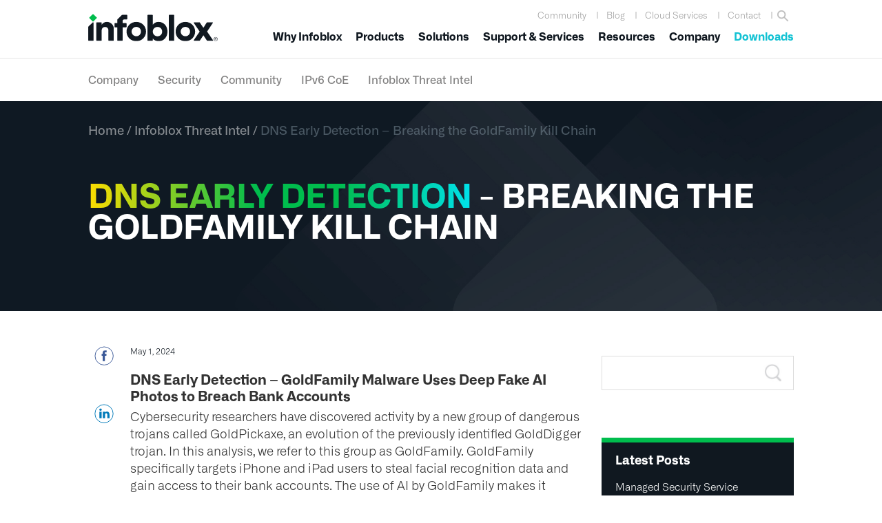

--- FILE ---
content_type: text/html; charset=UTF-8
request_url: https://www.infoblox.com/blog/threat-intelligence/dns-early-detection-breaking-the-goldfamily-kill-chain/
body_size: 58324
content:
<!DOCTYPE html>
<html lang="en-US">
<head >
<meta charset="UTF-8" /><script type="text/javascript">(window.NREUM||(NREUM={})).init={ajax:{deny_list:["bam.nr-data.net"]},feature_flags:["soft_nav"]};(window.NREUM||(NREUM={})).loader_config={licenseKey:"NRJS-6edc3240d96015af6f2",applicationID:"564313520",browserID:"564317790"};;/*! For license information please see nr-loader-rum-1.308.0.min.js.LICENSE.txt */
(()=>{var e,t,r={163:(e,t,r)=>{"use strict";r.d(t,{j:()=>E});var n=r(384),i=r(1741);var a=r(2555);r(860).K7.genericEvents;const s="experimental.resources",o="register",c=e=>{if(!e||"string"!=typeof e)return!1;try{document.createDocumentFragment().querySelector(e)}catch{return!1}return!0};var d=r(2614),u=r(944),l=r(8122);const f="[data-nr-mask]",g=e=>(0,l.a)(e,(()=>{const e={feature_flags:[],experimental:{allow_registered_children:!1,resources:!1},mask_selector:"*",block_selector:"[data-nr-block]",mask_input_options:{color:!1,date:!1,"datetime-local":!1,email:!1,month:!1,number:!1,range:!1,search:!1,tel:!1,text:!1,time:!1,url:!1,week:!1,textarea:!1,select:!1,password:!0}};return{ajax:{deny_list:void 0,block_internal:!0,enabled:!0,autoStart:!0},api:{get allow_registered_children(){return e.feature_flags.includes(o)||e.experimental.allow_registered_children},set allow_registered_children(t){e.experimental.allow_registered_children=t},duplicate_registered_data:!1},browser_consent_mode:{enabled:!1},distributed_tracing:{enabled:void 0,exclude_newrelic_header:void 0,cors_use_newrelic_header:void 0,cors_use_tracecontext_headers:void 0,allowed_origins:void 0},get feature_flags(){return e.feature_flags},set feature_flags(t){e.feature_flags=t},generic_events:{enabled:!0,autoStart:!0},harvest:{interval:30},jserrors:{enabled:!0,autoStart:!0},logging:{enabled:!0,autoStart:!0},metrics:{enabled:!0,autoStart:!0},obfuscate:void 0,page_action:{enabled:!0},page_view_event:{enabled:!0,autoStart:!0},page_view_timing:{enabled:!0,autoStart:!0},performance:{capture_marks:!1,capture_measures:!1,capture_detail:!0,resources:{get enabled(){return e.feature_flags.includes(s)||e.experimental.resources},set enabled(t){e.experimental.resources=t},asset_types:[],first_party_domains:[],ignore_newrelic:!0}},privacy:{cookies_enabled:!0},proxy:{assets:void 0,beacon:void 0},session:{expiresMs:d.wk,inactiveMs:d.BB},session_replay:{autoStart:!0,enabled:!1,preload:!1,sampling_rate:10,error_sampling_rate:100,collect_fonts:!1,inline_images:!1,fix_stylesheets:!0,mask_all_inputs:!0,get mask_text_selector(){return e.mask_selector},set mask_text_selector(t){c(t)?e.mask_selector="".concat(t,",").concat(f):""===t||null===t?e.mask_selector=f:(0,u.R)(5,t)},get block_class(){return"nr-block"},get ignore_class(){return"nr-ignore"},get mask_text_class(){return"nr-mask"},get block_selector(){return e.block_selector},set block_selector(t){c(t)?e.block_selector+=",".concat(t):""!==t&&(0,u.R)(6,t)},get mask_input_options(){return e.mask_input_options},set mask_input_options(t){t&&"object"==typeof t?e.mask_input_options={...t,password:!0}:(0,u.R)(7,t)}},session_trace:{enabled:!0,autoStart:!0},soft_navigations:{enabled:!0,autoStart:!0},spa:{enabled:!0,autoStart:!0},ssl:void 0,user_actions:{enabled:!0,elementAttributes:["id","className","tagName","type"]}}})());var p=r(6154),m=r(9324);let h=0;const v={buildEnv:m.F3,distMethod:m.Xs,version:m.xv,originTime:p.WN},b={consented:!1},y={appMetadata:{},get consented(){return this.session?.state?.consent||b.consented},set consented(e){b.consented=e},customTransaction:void 0,denyList:void 0,disabled:!1,harvester:void 0,isolatedBacklog:!1,isRecording:!1,loaderType:void 0,maxBytes:3e4,obfuscator:void 0,onerror:void 0,ptid:void 0,releaseIds:{},session:void 0,timeKeeper:void 0,registeredEntities:[],jsAttributesMetadata:{bytes:0},get harvestCount(){return++h}},_=e=>{const t=(0,l.a)(e,y),r=Object.keys(v).reduce((e,t)=>(e[t]={value:v[t],writable:!1,configurable:!0,enumerable:!0},e),{});return Object.defineProperties(t,r)};var w=r(5701);const x=e=>{const t=e.startsWith("http");e+="/",r.p=t?e:"https://"+e};var R=r(7836),k=r(3241);const A={accountID:void 0,trustKey:void 0,agentID:void 0,licenseKey:void 0,applicationID:void 0,xpid:void 0},S=e=>(0,l.a)(e,A),T=new Set;function E(e,t={},r,s){let{init:o,info:c,loader_config:d,runtime:u={},exposed:l=!0}=t;if(!c){const e=(0,n.pV)();o=e.init,c=e.info,d=e.loader_config}e.init=g(o||{}),e.loader_config=S(d||{}),c.jsAttributes??={},p.bv&&(c.jsAttributes.isWorker=!0),e.info=(0,a.D)(c);const f=e.init,m=[c.beacon,c.errorBeacon];T.has(e.agentIdentifier)||(f.proxy.assets&&(x(f.proxy.assets),m.push(f.proxy.assets)),f.proxy.beacon&&m.push(f.proxy.beacon),e.beacons=[...m],function(e){const t=(0,n.pV)();Object.getOwnPropertyNames(i.W.prototype).forEach(r=>{const n=i.W.prototype[r];if("function"!=typeof n||"constructor"===n)return;let a=t[r];e[r]&&!1!==e.exposed&&"micro-agent"!==e.runtime?.loaderType&&(t[r]=(...t)=>{const n=e[r](...t);return a?a(...t):n})})}(e),(0,n.US)("activatedFeatures",w.B)),u.denyList=[...f.ajax.deny_list||[],...f.ajax.block_internal?m:[]],u.ptid=e.agentIdentifier,u.loaderType=r,e.runtime=_(u),T.has(e.agentIdentifier)||(e.ee=R.ee.get(e.agentIdentifier),e.exposed=l,(0,k.W)({agentIdentifier:e.agentIdentifier,drained:!!w.B?.[e.agentIdentifier],type:"lifecycle",name:"initialize",feature:void 0,data:e.config})),T.add(e.agentIdentifier)}},384:(e,t,r)=>{"use strict";r.d(t,{NT:()=>s,US:()=>u,Zm:()=>o,bQ:()=>d,dV:()=>c,pV:()=>l});var n=r(6154),i=r(1863),a=r(1910);const s={beacon:"bam.nr-data.net",errorBeacon:"bam.nr-data.net"};function o(){return n.gm.NREUM||(n.gm.NREUM={}),void 0===n.gm.newrelic&&(n.gm.newrelic=n.gm.NREUM),n.gm.NREUM}function c(){let e=o();return e.o||(e.o={ST:n.gm.setTimeout,SI:n.gm.setImmediate||n.gm.setInterval,CT:n.gm.clearTimeout,XHR:n.gm.XMLHttpRequest,REQ:n.gm.Request,EV:n.gm.Event,PR:n.gm.Promise,MO:n.gm.MutationObserver,FETCH:n.gm.fetch,WS:n.gm.WebSocket},(0,a.i)(...Object.values(e.o))),e}function d(e,t){let r=o();r.initializedAgents??={},t.initializedAt={ms:(0,i.t)(),date:new Date},r.initializedAgents[e]=t}function u(e,t){o()[e]=t}function l(){return function(){let e=o();const t=e.info||{};e.info={beacon:s.beacon,errorBeacon:s.errorBeacon,...t}}(),function(){let e=o();const t=e.init||{};e.init={...t}}(),c(),function(){let e=o();const t=e.loader_config||{};e.loader_config={...t}}(),o()}},782:(e,t,r)=>{"use strict";r.d(t,{T:()=>n});const n=r(860).K7.pageViewTiming},860:(e,t,r)=>{"use strict";r.d(t,{$J:()=>u,K7:()=>c,P3:()=>d,XX:()=>i,Yy:()=>o,df:()=>a,qY:()=>n,v4:()=>s});const n="events",i="jserrors",a="browser/blobs",s="rum",o="browser/logs",c={ajax:"ajax",genericEvents:"generic_events",jserrors:i,logging:"logging",metrics:"metrics",pageAction:"page_action",pageViewEvent:"page_view_event",pageViewTiming:"page_view_timing",sessionReplay:"session_replay",sessionTrace:"session_trace",softNav:"soft_navigations",spa:"spa"},d={[c.pageViewEvent]:1,[c.pageViewTiming]:2,[c.metrics]:3,[c.jserrors]:4,[c.spa]:5,[c.ajax]:6,[c.sessionTrace]:7,[c.softNav]:8,[c.sessionReplay]:9,[c.logging]:10,[c.genericEvents]:11},u={[c.pageViewEvent]:s,[c.pageViewTiming]:n,[c.ajax]:n,[c.spa]:n,[c.softNav]:n,[c.metrics]:i,[c.jserrors]:i,[c.sessionTrace]:a,[c.sessionReplay]:a,[c.logging]:o,[c.genericEvents]:"ins"}},944:(e,t,r)=>{"use strict";r.d(t,{R:()=>i});var n=r(3241);function i(e,t){"function"==typeof console.debug&&(console.debug("New Relic Warning: https://github.com/newrelic/newrelic-browser-agent/blob/main/docs/warning-codes.md#".concat(e),t),(0,n.W)({agentIdentifier:null,drained:null,type:"data",name:"warn",feature:"warn",data:{code:e,secondary:t}}))}},1687:(e,t,r)=>{"use strict";r.d(t,{Ak:()=>d,Ze:()=>f,x3:()=>u});var n=r(3241),i=r(7836),a=r(3606),s=r(860),o=r(2646);const c={};function d(e,t){const r={staged:!1,priority:s.P3[t]||0};l(e),c[e].get(t)||c[e].set(t,r)}function u(e,t){e&&c[e]&&(c[e].get(t)&&c[e].delete(t),p(e,t,!1),c[e].size&&g(e))}function l(e){if(!e)throw new Error("agentIdentifier required");c[e]||(c[e]=new Map)}function f(e="",t="feature",r=!1){if(l(e),!e||!c[e].get(t)||r)return p(e,t);c[e].get(t).staged=!0,g(e)}function g(e){const t=Array.from(c[e]);t.every(([e,t])=>t.staged)&&(t.sort((e,t)=>e[1].priority-t[1].priority),t.forEach(([t])=>{c[e].delete(t),p(e,t)}))}function p(e,t,r=!0){const s=e?i.ee.get(e):i.ee,c=a.i.handlers;if(!s.aborted&&s.backlog&&c){if((0,n.W)({agentIdentifier:e,type:"lifecycle",name:"drain",feature:t}),r){const e=s.backlog[t],r=c[t];if(r){for(let t=0;e&&t<e.length;++t)m(e[t],r);Object.entries(r).forEach(([e,t])=>{Object.values(t||{}).forEach(t=>{t[0]?.on&&t[0]?.context()instanceof o.y&&t[0].on(e,t[1])})})}}s.isolatedBacklog||delete c[t],s.backlog[t]=null,s.emit("drain-"+t,[])}}function m(e,t){var r=e[1];Object.values(t[r]||{}).forEach(t=>{var r=e[0];if(t[0]===r){var n=t[1],i=e[3],a=e[2];n.apply(i,a)}})}},1738:(e,t,r)=>{"use strict";r.d(t,{U:()=>g,Y:()=>f});var n=r(3241),i=r(9908),a=r(1863),s=r(944),o=r(5701),c=r(3969),d=r(8362),u=r(860),l=r(4261);function f(e,t,r,a){const f=a||r;!f||f[e]&&f[e]!==d.d.prototype[e]||(f[e]=function(){(0,i.p)(c.xV,["API/"+e+"/called"],void 0,u.K7.metrics,r.ee),(0,n.W)({agentIdentifier:r.agentIdentifier,drained:!!o.B?.[r.agentIdentifier],type:"data",name:"api",feature:l.Pl+e,data:{}});try{return t.apply(this,arguments)}catch(e){(0,s.R)(23,e)}})}function g(e,t,r,n,s){const o=e.info;null===r?delete o.jsAttributes[t]:o.jsAttributes[t]=r,(s||null===r)&&(0,i.p)(l.Pl+n,[(0,a.t)(),t,r],void 0,"session",e.ee)}},1741:(e,t,r)=>{"use strict";r.d(t,{W:()=>a});var n=r(944),i=r(4261);class a{#e(e,...t){if(this[e]!==a.prototype[e])return this[e](...t);(0,n.R)(35,e)}addPageAction(e,t){return this.#e(i.hG,e,t)}register(e){return this.#e(i.eY,e)}recordCustomEvent(e,t){return this.#e(i.fF,e,t)}setPageViewName(e,t){return this.#e(i.Fw,e,t)}setCustomAttribute(e,t,r){return this.#e(i.cD,e,t,r)}noticeError(e,t){return this.#e(i.o5,e,t)}setUserId(e,t=!1){return this.#e(i.Dl,e,t)}setApplicationVersion(e){return this.#e(i.nb,e)}setErrorHandler(e){return this.#e(i.bt,e)}addRelease(e,t){return this.#e(i.k6,e,t)}log(e,t){return this.#e(i.$9,e,t)}start(){return this.#e(i.d3)}finished(e){return this.#e(i.BL,e)}recordReplay(){return this.#e(i.CH)}pauseReplay(){return this.#e(i.Tb)}addToTrace(e){return this.#e(i.U2,e)}setCurrentRouteName(e){return this.#e(i.PA,e)}interaction(e){return this.#e(i.dT,e)}wrapLogger(e,t,r){return this.#e(i.Wb,e,t,r)}measure(e,t){return this.#e(i.V1,e,t)}consent(e){return this.#e(i.Pv,e)}}},1863:(e,t,r)=>{"use strict";function n(){return Math.floor(performance.now())}r.d(t,{t:()=>n})},1910:(e,t,r)=>{"use strict";r.d(t,{i:()=>a});var n=r(944);const i=new Map;function a(...e){return e.every(e=>{if(i.has(e))return i.get(e);const t="function"==typeof e?e.toString():"",r=t.includes("[native code]"),a=t.includes("nrWrapper");return r||a||(0,n.R)(64,e?.name||t),i.set(e,r),r})}},2555:(e,t,r)=>{"use strict";r.d(t,{D:()=>o,f:()=>s});var n=r(384),i=r(8122);const a={beacon:n.NT.beacon,errorBeacon:n.NT.errorBeacon,licenseKey:void 0,applicationID:void 0,sa:void 0,queueTime:void 0,applicationTime:void 0,ttGuid:void 0,user:void 0,account:void 0,product:void 0,extra:void 0,jsAttributes:{},userAttributes:void 0,atts:void 0,transactionName:void 0,tNamePlain:void 0};function s(e){try{return!!e.licenseKey&&!!e.errorBeacon&&!!e.applicationID}catch(e){return!1}}const o=e=>(0,i.a)(e,a)},2614:(e,t,r)=>{"use strict";r.d(t,{BB:()=>s,H3:()=>n,g:()=>d,iL:()=>c,tS:()=>o,uh:()=>i,wk:()=>a});const n="NRBA",i="SESSION",a=144e5,s=18e5,o={STARTED:"session-started",PAUSE:"session-pause",RESET:"session-reset",RESUME:"session-resume",UPDATE:"session-update"},c={SAME_TAB:"same-tab",CROSS_TAB:"cross-tab"},d={OFF:0,FULL:1,ERROR:2}},2646:(e,t,r)=>{"use strict";r.d(t,{y:()=>n});class n{constructor(e){this.contextId=e}}},2843:(e,t,r)=>{"use strict";r.d(t,{G:()=>a,u:()=>i});var n=r(3878);function i(e,t=!1,r,i){(0,n.DD)("visibilitychange",function(){if(t)return void("hidden"===document.visibilityState&&e());e(document.visibilityState)},r,i)}function a(e,t,r){(0,n.sp)("pagehide",e,t,r)}},3241:(e,t,r)=>{"use strict";r.d(t,{W:()=>a});var n=r(6154);const i="newrelic";function a(e={}){try{n.gm.dispatchEvent(new CustomEvent(i,{detail:e}))}catch(e){}}},3606:(e,t,r)=>{"use strict";r.d(t,{i:()=>a});var n=r(9908);a.on=s;var i=a.handlers={};function a(e,t,r,a){s(a||n.d,i,e,t,r)}function s(e,t,r,i,a){a||(a="feature"),e||(e=n.d);var s=t[a]=t[a]||{};(s[r]=s[r]||[]).push([e,i])}},3878:(e,t,r)=>{"use strict";function n(e,t){return{capture:e,passive:!1,signal:t}}function i(e,t,r=!1,i){window.addEventListener(e,t,n(r,i))}function a(e,t,r=!1,i){document.addEventListener(e,t,n(r,i))}r.d(t,{DD:()=>a,jT:()=>n,sp:()=>i})},3969:(e,t,r)=>{"use strict";r.d(t,{TZ:()=>n,XG:()=>o,rs:()=>i,xV:()=>s,z_:()=>a});const n=r(860).K7.metrics,i="sm",a="cm",s="storeSupportabilityMetrics",o="storeEventMetrics"},4234:(e,t,r)=>{"use strict";r.d(t,{W:()=>a});var n=r(7836),i=r(1687);class a{constructor(e,t){this.agentIdentifier=e,this.ee=n.ee.get(e),this.featureName=t,this.blocked=!1}deregisterDrain(){(0,i.x3)(this.agentIdentifier,this.featureName)}}},4261:(e,t,r)=>{"use strict";r.d(t,{$9:()=>d,BL:()=>o,CH:()=>g,Dl:()=>_,Fw:()=>y,PA:()=>h,Pl:()=>n,Pv:()=>k,Tb:()=>l,U2:()=>a,V1:()=>R,Wb:()=>x,bt:()=>b,cD:()=>v,d3:()=>w,dT:()=>c,eY:()=>p,fF:()=>f,hG:()=>i,k6:()=>s,nb:()=>m,o5:()=>u});const n="api-",i="addPageAction",a="addToTrace",s="addRelease",o="finished",c="interaction",d="log",u="noticeError",l="pauseReplay",f="recordCustomEvent",g="recordReplay",p="register",m="setApplicationVersion",h="setCurrentRouteName",v="setCustomAttribute",b="setErrorHandler",y="setPageViewName",_="setUserId",w="start",x="wrapLogger",R="measure",k="consent"},5289:(e,t,r)=>{"use strict";r.d(t,{GG:()=>s,Qr:()=>c,sB:()=>o});var n=r(3878),i=r(6389);function a(){return"undefined"==typeof document||"complete"===document.readyState}function s(e,t){if(a())return e();const r=(0,i.J)(e),s=setInterval(()=>{a()&&(clearInterval(s),r())},500);(0,n.sp)("load",r,t)}function o(e){if(a())return e();(0,n.DD)("DOMContentLoaded",e)}function c(e){if(a())return e();(0,n.sp)("popstate",e)}},5607:(e,t,r)=>{"use strict";r.d(t,{W:()=>n});const n=(0,r(9566).bz)()},5701:(e,t,r)=>{"use strict";r.d(t,{B:()=>a,t:()=>s});var n=r(3241);const i=new Set,a={};function s(e,t){const r=t.agentIdentifier;a[r]??={},e&&"object"==typeof e&&(i.has(r)||(t.ee.emit("rumresp",[e]),a[r]=e,i.add(r),(0,n.W)({agentIdentifier:r,loaded:!0,drained:!0,type:"lifecycle",name:"load",feature:void 0,data:e})))}},6154:(e,t,r)=>{"use strict";r.d(t,{OF:()=>c,RI:()=>i,WN:()=>u,bv:()=>a,eN:()=>l,gm:()=>s,mw:()=>o,sb:()=>d});var n=r(1863);const i="undefined"!=typeof window&&!!window.document,a="undefined"!=typeof WorkerGlobalScope&&("undefined"!=typeof self&&self instanceof WorkerGlobalScope&&self.navigator instanceof WorkerNavigator||"undefined"!=typeof globalThis&&globalThis instanceof WorkerGlobalScope&&globalThis.navigator instanceof WorkerNavigator),s=i?window:"undefined"!=typeof WorkerGlobalScope&&("undefined"!=typeof self&&self instanceof WorkerGlobalScope&&self||"undefined"!=typeof globalThis&&globalThis instanceof WorkerGlobalScope&&globalThis),o=Boolean("hidden"===s?.document?.visibilityState),c=/iPad|iPhone|iPod/.test(s.navigator?.userAgent),d=c&&"undefined"==typeof SharedWorker,u=((()=>{const e=s.navigator?.userAgent?.match(/Firefox[/\s](\d+\.\d+)/);Array.isArray(e)&&e.length>=2&&e[1]})(),Date.now()-(0,n.t)()),l=()=>"undefined"!=typeof PerformanceNavigationTiming&&s?.performance?.getEntriesByType("navigation")?.[0]?.responseStart},6389:(e,t,r)=>{"use strict";function n(e,t=500,r={}){const n=r?.leading||!1;let i;return(...r)=>{n&&void 0===i&&(e.apply(this,r),i=setTimeout(()=>{i=clearTimeout(i)},t)),n||(clearTimeout(i),i=setTimeout(()=>{e.apply(this,r)},t))}}function i(e){let t=!1;return(...r)=>{t||(t=!0,e.apply(this,r))}}r.d(t,{J:()=>i,s:()=>n})},6630:(e,t,r)=>{"use strict";r.d(t,{T:()=>n});const n=r(860).K7.pageViewEvent},7699:(e,t,r)=>{"use strict";r.d(t,{It:()=>a,KC:()=>o,No:()=>i,qh:()=>s});var n=r(860);const i=16e3,a=1e6,s="SESSION_ERROR",o={[n.K7.logging]:!0,[n.K7.genericEvents]:!1,[n.K7.jserrors]:!1,[n.K7.ajax]:!1}},7836:(e,t,r)=>{"use strict";r.d(t,{P:()=>o,ee:()=>c});var n=r(384),i=r(8990),a=r(2646),s=r(5607);const o="nr@context:".concat(s.W),c=function e(t,r){var n={},s={},u={},l=!1;try{l=16===r.length&&d.initializedAgents?.[r]?.runtime.isolatedBacklog}catch(e){}var f={on:p,addEventListener:p,removeEventListener:function(e,t){var r=n[e];if(!r)return;for(var i=0;i<r.length;i++)r[i]===t&&r.splice(i,1)},emit:function(e,r,n,i,a){!1!==a&&(a=!0);if(c.aborted&&!i)return;t&&a&&t.emit(e,r,n);var o=g(n);m(e).forEach(e=>{e.apply(o,r)});var d=v()[s[e]];d&&d.push([f,e,r,o]);return o},get:h,listeners:m,context:g,buffer:function(e,t){const r=v();if(t=t||"feature",f.aborted)return;Object.entries(e||{}).forEach(([e,n])=>{s[n]=t,t in r||(r[t]=[])})},abort:function(){f._aborted=!0,Object.keys(f.backlog).forEach(e=>{delete f.backlog[e]})},isBuffering:function(e){return!!v()[s[e]]},debugId:r,backlog:l?{}:t&&"object"==typeof t.backlog?t.backlog:{},isolatedBacklog:l};return Object.defineProperty(f,"aborted",{get:()=>{let e=f._aborted||!1;return e||(t&&(e=t.aborted),e)}}),f;function g(e){return e&&e instanceof a.y?e:e?(0,i.I)(e,o,()=>new a.y(o)):new a.y(o)}function p(e,t){n[e]=m(e).concat(t)}function m(e){return n[e]||[]}function h(t){return u[t]=u[t]||e(f,t)}function v(){return f.backlog}}(void 0,"globalEE"),d=(0,n.Zm)();d.ee||(d.ee=c)},8122:(e,t,r)=>{"use strict";r.d(t,{a:()=>i});var n=r(944);function i(e,t){try{if(!e||"object"!=typeof e)return(0,n.R)(3);if(!t||"object"!=typeof t)return(0,n.R)(4);const r=Object.create(Object.getPrototypeOf(t),Object.getOwnPropertyDescriptors(t)),a=0===Object.keys(r).length?e:r;for(let s in a)if(void 0!==e[s])try{if(null===e[s]){r[s]=null;continue}Array.isArray(e[s])&&Array.isArray(t[s])?r[s]=Array.from(new Set([...e[s],...t[s]])):"object"==typeof e[s]&&"object"==typeof t[s]?r[s]=i(e[s],t[s]):r[s]=e[s]}catch(e){r[s]||(0,n.R)(1,e)}return r}catch(e){(0,n.R)(2,e)}}},8362:(e,t,r)=>{"use strict";r.d(t,{d:()=>a});var n=r(9566),i=r(1741);class a extends i.W{agentIdentifier=(0,n.LA)(16)}},8374:(e,t,r)=>{r.nc=(()=>{try{return document?.currentScript?.nonce}catch(e){}return""})()},8990:(e,t,r)=>{"use strict";r.d(t,{I:()=>i});var n=Object.prototype.hasOwnProperty;function i(e,t,r){if(n.call(e,t))return e[t];var i=r();if(Object.defineProperty&&Object.keys)try{return Object.defineProperty(e,t,{value:i,writable:!0,enumerable:!1}),i}catch(e){}return e[t]=i,i}},9324:(e,t,r)=>{"use strict";r.d(t,{F3:()=>i,Xs:()=>a,xv:()=>n});const n="1.308.0",i="PROD",a="CDN"},9566:(e,t,r)=>{"use strict";r.d(t,{LA:()=>o,bz:()=>s});var n=r(6154);const i="xxxxxxxx-xxxx-4xxx-yxxx-xxxxxxxxxxxx";function a(e,t){return e?15&e[t]:16*Math.random()|0}function s(){const e=n.gm?.crypto||n.gm?.msCrypto;let t,r=0;return e&&e.getRandomValues&&(t=e.getRandomValues(new Uint8Array(30))),i.split("").map(e=>"x"===e?a(t,r++).toString(16):"y"===e?(3&a()|8).toString(16):e).join("")}function o(e){const t=n.gm?.crypto||n.gm?.msCrypto;let r,i=0;t&&t.getRandomValues&&(r=t.getRandomValues(new Uint8Array(e)));const s=[];for(var o=0;o<e;o++)s.push(a(r,i++).toString(16));return s.join("")}},9908:(e,t,r)=>{"use strict";r.d(t,{d:()=>n,p:()=>i});var n=r(7836).ee.get("handle");function i(e,t,r,i,a){a?(a.buffer([e],i),a.emit(e,t,r)):(n.buffer([e],i),n.emit(e,t,r))}}},n={};function i(e){var t=n[e];if(void 0!==t)return t.exports;var a=n[e]={exports:{}};return r[e](a,a.exports,i),a.exports}i.m=r,i.d=(e,t)=>{for(var r in t)i.o(t,r)&&!i.o(e,r)&&Object.defineProperty(e,r,{enumerable:!0,get:t[r]})},i.f={},i.e=e=>Promise.all(Object.keys(i.f).reduce((t,r)=>(i.f[r](e,t),t),[])),i.u=e=>"nr-rum-1.308.0.min.js",i.o=(e,t)=>Object.prototype.hasOwnProperty.call(e,t),e={},t="NRBA-1.308.0.PROD:",i.l=(r,n,a,s)=>{if(e[r])e[r].push(n);else{var o,c;if(void 0!==a)for(var d=document.getElementsByTagName("script"),u=0;u<d.length;u++){var l=d[u];if(l.getAttribute("src")==r||l.getAttribute("data-webpack")==t+a){o=l;break}}if(!o){c=!0;var f={296:"sha512-+MIMDsOcckGXa1EdWHqFNv7P+JUkd5kQwCBr3KE6uCvnsBNUrdSt4a/3/L4j4TxtnaMNjHpza2/erNQbpacJQA=="};(o=document.createElement("script")).charset="utf-8",i.nc&&o.setAttribute("nonce",i.nc),o.setAttribute("data-webpack",t+a),o.src=r,0!==o.src.indexOf(window.location.origin+"/")&&(o.crossOrigin="anonymous"),f[s]&&(o.integrity=f[s])}e[r]=[n];var g=(t,n)=>{o.onerror=o.onload=null,clearTimeout(p);var i=e[r];if(delete e[r],o.parentNode&&o.parentNode.removeChild(o),i&&i.forEach(e=>e(n)),t)return t(n)},p=setTimeout(g.bind(null,void 0,{type:"timeout",target:o}),12e4);o.onerror=g.bind(null,o.onerror),o.onload=g.bind(null,o.onload),c&&document.head.appendChild(o)}},i.r=e=>{"undefined"!=typeof Symbol&&Symbol.toStringTag&&Object.defineProperty(e,Symbol.toStringTag,{value:"Module"}),Object.defineProperty(e,"__esModule",{value:!0})},i.p="https://js-agent.newrelic.com/",(()=>{var e={374:0,840:0};i.f.j=(t,r)=>{var n=i.o(e,t)?e[t]:void 0;if(0!==n)if(n)r.push(n[2]);else{var a=new Promise((r,i)=>n=e[t]=[r,i]);r.push(n[2]=a);var s=i.p+i.u(t),o=new Error;i.l(s,r=>{if(i.o(e,t)&&(0!==(n=e[t])&&(e[t]=void 0),n)){var a=r&&("load"===r.type?"missing":r.type),s=r&&r.target&&r.target.src;o.message="Loading chunk "+t+" failed: ("+a+": "+s+")",o.name="ChunkLoadError",o.type=a,o.request=s,n[1](o)}},"chunk-"+t,t)}};var t=(t,r)=>{var n,a,[s,o,c]=r,d=0;if(s.some(t=>0!==e[t])){for(n in o)i.o(o,n)&&(i.m[n]=o[n]);if(c)c(i)}for(t&&t(r);d<s.length;d++)a=s[d],i.o(e,a)&&e[a]&&e[a][0](),e[a]=0},r=self["webpackChunk:NRBA-1.308.0.PROD"]=self["webpackChunk:NRBA-1.308.0.PROD"]||[];r.forEach(t.bind(null,0)),r.push=t.bind(null,r.push.bind(r))})(),(()=>{"use strict";i(8374);var e=i(8362),t=i(860);const r=Object.values(t.K7);var n=i(163);var a=i(9908),s=i(1863),o=i(4261),c=i(1738);var d=i(1687),u=i(4234),l=i(5289),f=i(6154),g=i(944),p=i(384);const m=e=>f.RI&&!0===e?.privacy.cookies_enabled;function h(e){return!!(0,p.dV)().o.MO&&m(e)&&!0===e?.session_trace.enabled}var v=i(6389),b=i(7699);class y extends u.W{constructor(e,t){super(e.agentIdentifier,t),this.agentRef=e,this.abortHandler=void 0,this.featAggregate=void 0,this.loadedSuccessfully=void 0,this.onAggregateImported=new Promise(e=>{this.loadedSuccessfully=e}),this.deferred=Promise.resolve(),!1===e.init[this.featureName].autoStart?this.deferred=new Promise((t,r)=>{this.ee.on("manual-start-all",(0,v.J)(()=>{(0,d.Ak)(e.agentIdentifier,this.featureName),t()}))}):(0,d.Ak)(e.agentIdentifier,t)}importAggregator(e,t,r={}){if(this.featAggregate)return;const n=async()=>{let n;await this.deferred;try{if(m(e.init)){const{setupAgentSession:t}=await i.e(296).then(i.bind(i,3305));n=t(e)}}catch(e){(0,g.R)(20,e),this.ee.emit("internal-error",[e]),(0,a.p)(b.qh,[e],void 0,this.featureName,this.ee)}try{if(!this.#t(this.featureName,n,e.init))return(0,d.Ze)(this.agentIdentifier,this.featureName),void this.loadedSuccessfully(!1);const{Aggregate:i}=await t();this.featAggregate=new i(e,r),e.runtime.harvester.initializedAggregates.push(this.featAggregate),this.loadedSuccessfully(!0)}catch(e){(0,g.R)(34,e),this.abortHandler?.(),(0,d.Ze)(this.agentIdentifier,this.featureName,!0),this.loadedSuccessfully(!1),this.ee&&this.ee.abort()}};f.RI?(0,l.GG)(()=>n(),!0):n()}#t(e,r,n){if(this.blocked)return!1;switch(e){case t.K7.sessionReplay:return h(n)&&!!r;case t.K7.sessionTrace:return!!r;default:return!0}}}var _=i(6630),w=i(2614),x=i(3241);class R extends y{static featureName=_.T;constructor(e){var t;super(e,_.T),this.setupInspectionEvents(e.agentIdentifier),t=e,(0,c.Y)(o.Fw,function(e,r){"string"==typeof e&&("/"!==e.charAt(0)&&(e="/"+e),t.runtime.customTransaction=(r||"http://custom.transaction")+e,(0,a.p)(o.Pl+o.Fw,[(0,s.t)()],void 0,void 0,t.ee))},t),this.importAggregator(e,()=>i.e(296).then(i.bind(i,3943)))}setupInspectionEvents(e){const t=(t,r)=>{t&&(0,x.W)({agentIdentifier:e,timeStamp:t.timeStamp,loaded:"complete"===t.target.readyState,type:"window",name:r,data:t.target.location+""})};(0,l.sB)(e=>{t(e,"DOMContentLoaded")}),(0,l.GG)(e=>{t(e,"load")}),(0,l.Qr)(e=>{t(e,"navigate")}),this.ee.on(w.tS.UPDATE,(t,r)=>{(0,x.W)({agentIdentifier:e,type:"lifecycle",name:"session",data:r})})}}class k extends e.d{constructor(e){var t;(super(),f.gm)?(this.features={},(0,p.bQ)(this.agentIdentifier,this),this.desiredFeatures=new Set(e.features||[]),this.desiredFeatures.add(R),(0,n.j)(this,e,e.loaderType||"agent"),t=this,(0,c.Y)(o.cD,function(e,r,n=!1){if("string"==typeof e){if(["string","number","boolean"].includes(typeof r)||null===r)return(0,c.U)(t,e,r,o.cD,n);(0,g.R)(40,typeof r)}else(0,g.R)(39,typeof e)},t),function(e){(0,c.Y)(o.Dl,function(t,r=!1){if("string"!=typeof t&&null!==t)return void(0,g.R)(41,typeof t);const n=e.info.jsAttributes["enduser.id"];r&&null!=n&&n!==t?(0,a.p)(o.Pl+"setUserIdAndResetSession",[t],void 0,"session",e.ee):(0,c.U)(e,"enduser.id",t,o.Dl,!0)},e)}(this),function(e){(0,c.Y)(o.nb,function(t){if("string"==typeof t||null===t)return(0,c.U)(e,"application.version",t,o.nb,!1);(0,g.R)(42,typeof t)},e)}(this),function(e){(0,c.Y)(o.d3,function(){e.ee.emit("manual-start-all")},e)}(this),function(e){(0,c.Y)(o.Pv,function(t=!0){if("boolean"==typeof t){if((0,a.p)(o.Pl+o.Pv,[t],void 0,"session",e.ee),e.runtime.consented=t,t){const t=e.features.page_view_event;t.onAggregateImported.then(e=>{const r=t.featAggregate;e&&!r.sentRum&&r.sendRum()})}}else(0,g.R)(65,typeof t)},e)}(this),this.run()):(0,g.R)(21)}get config(){return{info:this.info,init:this.init,loader_config:this.loader_config,runtime:this.runtime}}get api(){return this}run(){try{const e=function(e){const t={};return r.forEach(r=>{t[r]=!!e[r]?.enabled}),t}(this.init),n=[...this.desiredFeatures];n.sort((e,r)=>t.P3[e.featureName]-t.P3[r.featureName]),n.forEach(r=>{if(!e[r.featureName]&&r.featureName!==t.K7.pageViewEvent)return;if(r.featureName===t.K7.spa)return void(0,g.R)(67);const n=function(e){switch(e){case t.K7.ajax:return[t.K7.jserrors];case t.K7.sessionTrace:return[t.K7.ajax,t.K7.pageViewEvent];case t.K7.sessionReplay:return[t.K7.sessionTrace];case t.K7.pageViewTiming:return[t.K7.pageViewEvent];default:return[]}}(r.featureName).filter(e=>!(e in this.features));n.length>0&&(0,g.R)(36,{targetFeature:r.featureName,missingDependencies:n}),this.features[r.featureName]=new r(this)})}catch(e){(0,g.R)(22,e);for(const e in this.features)this.features[e].abortHandler?.();const t=(0,p.Zm)();delete t.initializedAgents[this.agentIdentifier]?.features,delete this.sharedAggregator;return t.ee.get(this.agentIdentifier).abort(),!1}}}var A=i(2843),S=i(782);class T extends y{static featureName=S.T;constructor(e){super(e,S.T),f.RI&&((0,A.u)(()=>(0,a.p)("docHidden",[(0,s.t)()],void 0,S.T,this.ee),!0),(0,A.G)(()=>(0,a.p)("winPagehide",[(0,s.t)()],void 0,S.T,this.ee)),this.importAggregator(e,()=>i.e(296).then(i.bind(i,2117))))}}var E=i(3969);class I extends y{static featureName=E.TZ;constructor(e){super(e,E.TZ),f.RI&&document.addEventListener("securitypolicyviolation",e=>{(0,a.p)(E.xV,["Generic/CSPViolation/Detected"],void 0,this.featureName,this.ee)}),this.importAggregator(e,()=>i.e(296).then(i.bind(i,9623)))}}new k({features:[R,T,I],loaderType:"lite"})})()})();</script>
<meta name="viewport" content="width=device-width, initial-scale=1" />
<meta name='robots' content='index, follow, max-image-preview:large, max-snippet:-1, max-video-preview:-1' />
	<style>img:is([sizes="auto" i], [sizes^="auto," i]) { contain-intrinsic-size: 3000px 1500px }</style>
	
	<!-- This site is optimized with the Yoast SEO Premium plugin v26.4 (Yoast SEO v26.4) - https://yoast.com/wordpress/plugins/seo/ -->
	<title>DNS Early Detection - GoldFamily | Infoblox</title>
	<meta name="description" content="Discover the increasing danger of malicious internet domain names and how you can detect and block them sooner using Infoblox suspicious domain feeds. Learn how to protect your organization from these DNS based threats." />
	<link rel="canonical" href="https://www.infoblox.com/blog/threat-intelligence/dns-early-detection-breaking-the-goldfamily-kill-chain/" />
	<meta property="og:locale" content="en_US" />
	<meta property="og:type" content="article" />
	<meta property="og:title" content="DNS Early Detection - GoldFamily | Infoblox" />
	<meta property="og:description" content="Discover the increasing danger of malicious internet domain names and how you can detect and block them sooner using Infoblox suspicious domain feeds. Learn how to protect your organization from these DNS based threats." />
	<meta property="og:url" content="https://www.infoblox.com/blog/threat-intelligence/dns-early-detection-breaking-the-goldfamily-kill-chain/" />
	<meta property="og:site_name" content="Infoblox Blog" />
	<meta property="article:published_time" content="2024-05-01T19:41:49+00:00" />
	<meta property="article:modified_time" content="2024-05-29T15:14:51+00:00" />
	<meta property="og:image" content="https://www.infoblox.com/blog/wp-content/uploads/smart-home.jpg" />
	<meta property="og:image:width" content="660" />
	<meta property="og:image:height" content="454" />
	<meta property="og:image:type" content="image/jpeg" />
	<meta name="author" content="Michael Zuckerman" />
	<meta name="twitter:card" content="summary_large_image" />
	<meta name="twitter:title" content="DNS Early Detection - GoldFamily | Infoblox" />
	<meta name="twitter:description" content="Discover the increasing danger of malicious internet domain names and how you can detect and block them sooner using Infoblox suspicious domain feeds. Learn how to protect your organization from these DNS based threats." />
	<meta name="twitter:image" content="https://www.infoblox.com/blog/wp-content/uploads/smart-home.jpg" />
	<meta name="twitter:label1" content="Written by" />
	<meta name="twitter:data1" content="Michael Zuckerman" />
	<meta name="twitter:label2" content="Est. reading time" />
	<meta name="twitter:data2" content="9 minutes" />
	<script type="application/ld+json" class="yoast-schema-graph">{"@context":"https://schema.org","@graph":[{"@type":"Article","@id":"https://www.infoblox.com/blog/threat-intelligence/dns-early-detection-breaking-the-goldfamily-kill-chain/#article","isPartOf":{"@id":"https://www.infoblox.com/blog/threat-intelligence/dns-early-detection-breaking-the-goldfamily-kill-chain/"},"author":{"name":"Michael Zuckerman","@id":"https://www.infoblox.com/blog/#/schema/person/212816c17be869578ba1574b5fc7abf4"},"headline":"DNS Early Detection &#8211; Breaking the GoldFamily Kill Chain","datePublished":"2024-05-01T19:41:49+00:00","dateModified":"2024-05-29T15:14:51+00:00","mainEntityOfPage":{"@id":"https://www.infoblox.com/blog/threat-intelligence/dns-early-detection-breaking-the-goldfamily-kill-chain/"},"wordCount":1847,"publisher":{"@id":"https://www.infoblox.com/blog/#organization"},"image":{"@id":"https://www.infoblox.com/blog/threat-intelligence/dns-early-detection-breaking-the-goldfamily-kill-chain/#primaryimage"},"thumbnailUrl":"https://www.infoblox.com/blog/wp-content/uploads/smart-home.jpg","keywords":["GoldPickaxe","Gigabud","GoldFamily","GoldDigger","Threat Intelligence","Threat Intel","OSINT","Threat hunting","DNS","Malware","Phishing","Cybersecurity","Cyberattack","Security operations center","Threat assessment","Digital Investigation","data breach","information security","Infosec"],"articleSection":["Infoblox Threat Intel"],"inLanguage":"en-US"},{"@type":"WebPage","@id":"https://www.infoblox.com/blog/threat-intelligence/dns-early-detection-breaking-the-goldfamily-kill-chain/","url":"https://www.infoblox.com/blog/threat-intelligence/dns-early-detection-breaking-the-goldfamily-kill-chain/","name":"DNS Early Detection - GoldFamily | Infoblox","isPartOf":{"@id":"https://www.infoblox.com/blog/#website"},"primaryImageOfPage":{"@id":"https://www.infoblox.com/blog/threat-intelligence/dns-early-detection-breaking-the-goldfamily-kill-chain/#primaryimage"},"image":{"@id":"https://www.infoblox.com/blog/threat-intelligence/dns-early-detection-breaking-the-goldfamily-kill-chain/#primaryimage"},"thumbnailUrl":"https://www.infoblox.com/blog/wp-content/uploads/smart-home.jpg","datePublished":"2024-05-01T19:41:49+00:00","dateModified":"2024-05-29T15:14:51+00:00","description":"Discover the increasing danger of malicious internet domain names and how you can detect and block them sooner using Infoblox suspicious domain feeds. Learn how to protect your organization from these DNS based threats.","breadcrumb":{"@id":"https://www.infoblox.com/blog/threat-intelligence/dns-early-detection-breaking-the-goldfamily-kill-chain/#breadcrumb"},"inLanguage":"en-US","potentialAction":[{"@type":"ReadAction","target":["https://www.infoblox.com/blog/threat-intelligence/dns-early-detection-breaking-the-goldfamily-kill-chain/"]}]},{"@type":"ImageObject","inLanguage":"en-US","@id":"https://www.infoblox.com/blog/threat-intelligence/dns-early-detection-breaking-the-goldfamily-kill-chain/#primaryimage","url":"https://www.infoblox.com/blog/wp-content/uploads/smart-home.jpg","contentUrl":"https://www.infoblox.com/blog/wp-content/uploads/smart-home.jpg","width":660,"height":454},{"@type":"BreadcrumbList","@id":"https://www.infoblox.com/blog/threat-intelligence/dns-early-detection-breaking-the-goldfamily-kill-chain/#breadcrumb","itemListElement":[{"@type":"ListItem","position":1,"name":"Home","item":"https://www.infoblox.com/blog/"},{"@type":"ListItem","position":2,"name":"Infoblox Threat Intel","item":"https://www.infoblox.com/blog/category/threat-intelligence/"},{"@type":"ListItem","position":3,"name":"DNS Early Detection &#8211; Breaking the GoldFamily Kill Chain"}]},{"@type":"WebSite","@id":"https://www.infoblox.com/blog/#website","url":"https://www.infoblox.com/blog/","name":"blog.infoblox.com","description":"","publisher":{"@id":"https://www.infoblox.com/blog/#organization"},"potentialAction":[{"@type":"SearchAction","target":{"@type":"EntryPoint","urlTemplate":"https://www.infoblox.com/blog/?s={search_term_string}"},"query-input":{"@type":"PropertyValueSpecification","valueRequired":true,"valueName":"search_term_string"}}],"inLanguage":"en-US"},{"@type":"Organization","@id":"https://www.infoblox.com/blog/#organization","name":"Infoblox","url":"https://www.infoblox.com/blog/","logo":{"@type":"ImageObject","inLanguage":"en-US","@id":"https://www.infoblox.com/blog/#/schema/logo/image/","url":"https://www.infoblox.com/blog/wp-content/uploads/infoblox-logo-2.svg","contentUrl":"https://www.infoblox.com/blog/wp-content/uploads/infoblox-logo-2.svg","width":137,"height":30,"caption":"Infoblox"},"image":{"@id":"https://www.infoblox.com/blog/#/schema/logo/image/"}},{"@type":"Person","@id":"https://www.infoblox.com/blog/#/schema/person/212816c17be869578ba1574b5fc7abf4","name":"Michael Zuckerman","image":{"@type":"ImageObject","inLanguage":"en-US","@id":"https://www.infoblox.com/blog/#/schema/person/image/","url":"https://www.infoblox.com/blog/wp-content/uploads/avatar_user_324_1628613720-96x96.jpg","contentUrl":"https://www.infoblox.com/blog/wp-content/uploads/avatar_user_324_1628613720-96x96.jpg","caption":"Michael Zuckerman"},"description":"Michael Zuckerman is a seasoned B2B product marketing and marketing strategy consultant with experience in the cybersecurity marketplace. Zuckerman’s domain experience in cybersecurity over the past 10 years includes DNS security, threat intelligence, threat intelligence platforms (TIP), container security, mobile device security, moving target defense, network threat analysis (AI), sandbox, deception technology, cloud access security brokers (CASB), SASE, AI based SIEM, secure collaborative governance, and related technology sets to include data loss prevention (DLP), user and entity behavior analytics (UEBA), and encryption.","url":"https://www.infoblox.com/blog/author/michael-zuckerman/"}]}</script>
	<!-- / Yoast SEO Premium plugin. -->


<link rel='dns-prefetch' href='//fonts.googleapis.com' />
<link rel="alternate" type="application/rss+xml" title="Infoblox Blog &raquo; Feed" href="https://www.infoblox.com/blog/feed/" />
<link rel="alternate" type="application/rss+xml" title="Infoblox Blog &raquo; Comments Feed" href="https://www.infoblox.com/blog/comments/feed/" />
<script type="text/javascript">
/* <![CDATA[ */
window._wpemojiSettings = {"baseUrl":"https:\/\/s.w.org\/images\/core\/emoji\/16.0.1\/72x72\/","ext":".png","svgUrl":"https:\/\/s.w.org\/images\/core\/emoji\/16.0.1\/svg\/","svgExt":".svg","source":{"concatemoji":"https:\/\/www.infoblox.com\/blog\https://www.infoblox.com/blog/wp-includes\/js\/wp-emoji-release.min.js"}};
/*! This file is auto-generated */
!function(s,n){var o,i,e;function c(e){try{var t={supportTests:e,timestamp:(new Date).valueOf()};sessionStorage.setItem(o,JSON.stringify(t))}catch(e){}}function p(e,t,n){e.clearRect(0,0,e.canvas.width,e.canvas.height),e.fillText(t,0,0);var t=new Uint32Array(e.getImageData(0,0,e.canvas.width,e.canvas.height).data),a=(e.clearRect(0,0,e.canvas.width,e.canvas.height),e.fillText(n,0,0),new Uint32Array(e.getImageData(0,0,e.canvas.width,e.canvas.height).data));return t.every(function(e,t){return e===a[t]})}function u(e,t){e.clearRect(0,0,e.canvas.width,e.canvas.height),e.fillText(t,0,0);for(var n=e.getImageData(16,16,1,1),a=0;a<n.data.length;a++)if(0!==n.data[a])return!1;return!0}function f(e,t,n,a){switch(t){case"flag":return n(e,"\ud83c\udff3\ufe0f\u200d\u26a7\ufe0f","\ud83c\udff3\ufe0f\u200b\u26a7\ufe0f")?!1:!n(e,"\ud83c\udde8\ud83c\uddf6","\ud83c\udde8\u200b\ud83c\uddf6")&&!n(e,"\ud83c\udff4\udb40\udc67\udb40\udc62\udb40\udc65\udb40\udc6e\udb40\udc67\udb40\udc7f","\ud83c\udff4\u200b\udb40\udc67\u200b\udb40\udc62\u200b\udb40\udc65\u200b\udb40\udc6e\u200b\udb40\udc67\u200b\udb40\udc7f");case"emoji":return!a(e,"\ud83e\udedf")}return!1}function g(e,t,n,a){var r="undefined"!=typeof WorkerGlobalScope&&self instanceof WorkerGlobalScope?new OffscreenCanvas(300,150):s.createElement("canvas"),o=r.getContext("2d",{willReadFrequently:!0}),i=(o.textBaseline="top",o.font="600 32px Arial",{});return e.forEach(function(e){i[e]=t(o,e,n,a)}),i}function t(e){var t=s.createElement("script");t.src=e,t.defer=!0,s.head.appendChild(t)}"undefined"!=typeof Promise&&(o="wpEmojiSettingsSupports",i=["flag","emoji"],n.supports={everything:!0,everythingExceptFlag:!0},e=new Promise(function(e){s.addEventListener("DOMContentLoaded",e,{once:!0})}),new Promise(function(t){var n=function(){try{var e=JSON.parse(sessionStorage.getItem(o));if("object"==typeof e&&"number"==typeof e.timestamp&&(new Date).valueOf()<e.timestamp+604800&&"object"==typeof e.supportTests)return e.supportTests}catch(e){}return null}();if(!n){if("undefined"!=typeof Worker&&"undefined"!=typeof OffscreenCanvas&&"undefined"!=typeof URL&&URL.createObjectURL&&"undefined"!=typeof Blob)try{var e="postMessage("+g.toString()+"("+[JSON.stringify(i),f.toString(),p.toString(),u.toString()].join(",")+"));",a=new Blob([e],{type:"text/javascript"}),r=new Worker(URL.createObjectURL(a),{name:"wpTestEmojiSupports"});return void(r.onmessage=function(e){c(n=e.data),r.terminate(),t(n)})}catch(e){}c(n=g(i,f,p,u))}t(n)}).then(function(e){for(var t in e)n.supports[t]=e[t],n.supports.everything=n.supports.everything&&n.supports[t],"flag"!==t&&(n.supports.everythingExceptFlag=n.supports.everythingExceptFlag&&n.supports[t]);n.supports.everythingExceptFlag=n.supports.everythingExceptFlag&&!n.supports.flag,n.DOMReady=!1,n.readyCallback=function(){n.DOMReady=!0}}).then(function(){return e}).then(function(){var e;n.supports.everything||(n.readyCallback(),(e=n.source||{}).concatemoji?t(e.concatemoji):e.wpemoji&&e.twemoji&&(t(e.twemoji),t(e.wpemoji)))}))}((window,document),window._wpemojiSettings);
/* ]]> */
</script>
<link rel='stylesheet' id='infoblox-blog-css' href='https://www.infoblox.com/blog/wp-content/themes/infoblox-blog/style.css?ver=2.10.0' type='text/css' media='all' />
<style id='wp-emoji-styles-inline-css' type='text/css'>

	img.wp-smiley, img.emoji {
		display: inline !important;
		border: none !important;
		box-shadow: none !important;
		height: 1em !important;
		width: 1em !important;
		margin: 0 0.07em !important;
		vertical-align: -0.1em !important;
		background: none !important;
		padding: 0 !important;
	}
</style>
<link rel='stylesheet' id='wp-block-library-css' href='https://www.infoblox.com/blog/wp-includes/css/dist/block-library/style.min.css' type='text/css' media='all' />
<style id='classic-theme-styles-inline-css' type='text/css'>
/*! This file is auto-generated */
.wp-block-button__link{color:#fff;background-color:#32373c;border-radius:9999px;box-shadow:none;text-decoration:none;padding:calc(.667em + 2px) calc(1.333em + 2px);font-size:1.125em}.wp-block-file__button{background:#32373c;color:#fff;text-decoration:none}
</style>
<style id='global-styles-inline-css' type='text/css'>
:root{--wp--preset--aspect-ratio--square: 1;--wp--preset--aspect-ratio--4-3: 4/3;--wp--preset--aspect-ratio--3-4: 3/4;--wp--preset--aspect-ratio--3-2: 3/2;--wp--preset--aspect-ratio--2-3: 2/3;--wp--preset--aspect-ratio--16-9: 16/9;--wp--preset--aspect-ratio--9-16: 9/16;--wp--preset--color--black: #000000;--wp--preset--color--cyan-bluish-gray: #abb8c3;--wp--preset--color--white: #ffffff;--wp--preset--color--pale-pink: #f78da7;--wp--preset--color--vivid-red: #cf2e2e;--wp--preset--color--luminous-vivid-orange: #ff6900;--wp--preset--color--luminous-vivid-amber: #fcb900;--wp--preset--color--light-green-cyan: #7bdcb5;--wp--preset--color--vivid-green-cyan: #00d084;--wp--preset--color--pale-cyan-blue: #8ed1fc;--wp--preset--color--vivid-cyan-blue: #0693e3;--wp--preset--color--vivid-purple: #9b51e0;--wp--preset--color--theme-primary: #0073e5;--wp--preset--color--theme-secondary: #0073e5;--wp--preset--gradient--vivid-cyan-blue-to-vivid-purple: linear-gradient(135deg,rgba(6,147,227,1) 0%,rgb(155,81,224) 100%);--wp--preset--gradient--light-green-cyan-to-vivid-green-cyan: linear-gradient(135deg,rgb(122,220,180) 0%,rgb(0,208,130) 100%);--wp--preset--gradient--luminous-vivid-amber-to-luminous-vivid-orange: linear-gradient(135deg,rgba(252,185,0,1) 0%,rgba(255,105,0,1) 100%);--wp--preset--gradient--luminous-vivid-orange-to-vivid-red: linear-gradient(135deg,rgba(255,105,0,1) 0%,rgb(207,46,46) 100%);--wp--preset--gradient--very-light-gray-to-cyan-bluish-gray: linear-gradient(135deg,rgb(238,238,238) 0%,rgb(169,184,195) 100%);--wp--preset--gradient--cool-to-warm-spectrum: linear-gradient(135deg,rgb(74,234,220) 0%,rgb(151,120,209) 20%,rgb(207,42,186) 40%,rgb(238,44,130) 60%,rgb(251,105,98) 80%,rgb(254,248,76) 100%);--wp--preset--gradient--blush-light-purple: linear-gradient(135deg,rgb(255,206,236) 0%,rgb(152,150,240) 100%);--wp--preset--gradient--blush-bordeaux: linear-gradient(135deg,rgb(254,205,165) 0%,rgb(254,45,45) 50%,rgb(107,0,62) 100%);--wp--preset--gradient--luminous-dusk: linear-gradient(135deg,rgb(255,203,112) 0%,rgb(199,81,192) 50%,rgb(65,88,208) 100%);--wp--preset--gradient--pale-ocean: linear-gradient(135deg,rgb(255,245,203) 0%,rgb(182,227,212) 50%,rgb(51,167,181) 100%);--wp--preset--gradient--electric-grass: linear-gradient(135deg,rgb(202,248,128) 0%,rgb(113,206,126) 100%);--wp--preset--gradient--midnight: linear-gradient(135deg,rgb(2,3,129) 0%,rgb(40,116,252) 100%);--wp--preset--font-size--small: 12px;--wp--preset--font-size--medium: 20px;--wp--preset--font-size--large: 20px;--wp--preset--font-size--x-large: 42px;--wp--preset--font-size--normal: 18px;--wp--preset--font-size--larger: 24px;--wp--preset--spacing--20: 0.44rem;--wp--preset--spacing--30: 0.67rem;--wp--preset--spacing--40: 1rem;--wp--preset--spacing--50: 1.5rem;--wp--preset--spacing--60: 2.25rem;--wp--preset--spacing--70: 3.38rem;--wp--preset--spacing--80: 5.06rem;--wp--preset--shadow--natural: 6px 6px 9px rgba(0, 0, 0, 0.2);--wp--preset--shadow--deep: 12px 12px 50px rgba(0, 0, 0, 0.4);--wp--preset--shadow--sharp: 6px 6px 0px rgba(0, 0, 0, 0.2);--wp--preset--shadow--outlined: 6px 6px 0px -3px rgba(255, 255, 255, 1), 6px 6px rgba(0, 0, 0, 1);--wp--preset--shadow--crisp: 6px 6px 0px rgba(0, 0, 0, 1);}:where(.is-layout-flex){gap: 0.5em;}:where(.is-layout-grid){gap: 0.5em;}body .is-layout-flex{display: flex;}.is-layout-flex{flex-wrap: wrap;align-items: center;}.is-layout-flex > :is(*, div){margin: 0;}body .is-layout-grid{display: grid;}.is-layout-grid > :is(*, div){margin: 0;}:where(.wp-block-columns.is-layout-flex){gap: 2em;}:where(.wp-block-columns.is-layout-grid){gap: 2em;}:where(.wp-block-post-template.is-layout-flex){gap: 1.25em;}:where(.wp-block-post-template.is-layout-grid){gap: 1.25em;}.has-black-color{color: var(--wp--preset--color--black) !important;}.has-cyan-bluish-gray-color{color: var(--wp--preset--color--cyan-bluish-gray) !important;}.has-white-color{color: var(--wp--preset--color--white) !important;}.has-pale-pink-color{color: var(--wp--preset--color--pale-pink) !important;}.has-vivid-red-color{color: var(--wp--preset--color--vivid-red) !important;}.has-luminous-vivid-orange-color{color: var(--wp--preset--color--luminous-vivid-orange) !important;}.has-luminous-vivid-amber-color{color: var(--wp--preset--color--luminous-vivid-amber) !important;}.has-light-green-cyan-color{color: var(--wp--preset--color--light-green-cyan) !important;}.has-vivid-green-cyan-color{color: var(--wp--preset--color--vivid-green-cyan) !important;}.has-pale-cyan-blue-color{color: var(--wp--preset--color--pale-cyan-blue) !important;}.has-vivid-cyan-blue-color{color: var(--wp--preset--color--vivid-cyan-blue) !important;}.has-vivid-purple-color{color: var(--wp--preset--color--vivid-purple) !important;}.has-black-background-color{background-color: var(--wp--preset--color--black) !important;}.has-cyan-bluish-gray-background-color{background-color: var(--wp--preset--color--cyan-bluish-gray) !important;}.has-white-background-color{background-color: var(--wp--preset--color--white) !important;}.has-pale-pink-background-color{background-color: var(--wp--preset--color--pale-pink) !important;}.has-vivid-red-background-color{background-color: var(--wp--preset--color--vivid-red) !important;}.has-luminous-vivid-orange-background-color{background-color: var(--wp--preset--color--luminous-vivid-orange) !important;}.has-luminous-vivid-amber-background-color{background-color: var(--wp--preset--color--luminous-vivid-amber) !important;}.has-light-green-cyan-background-color{background-color: var(--wp--preset--color--light-green-cyan) !important;}.has-vivid-green-cyan-background-color{background-color: var(--wp--preset--color--vivid-green-cyan) !important;}.has-pale-cyan-blue-background-color{background-color: var(--wp--preset--color--pale-cyan-blue) !important;}.has-vivid-cyan-blue-background-color{background-color: var(--wp--preset--color--vivid-cyan-blue) !important;}.has-vivid-purple-background-color{background-color: var(--wp--preset--color--vivid-purple) !important;}.has-black-border-color{border-color: var(--wp--preset--color--black) !important;}.has-cyan-bluish-gray-border-color{border-color: var(--wp--preset--color--cyan-bluish-gray) !important;}.has-white-border-color{border-color: var(--wp--preset--color--white) !important;}.has-pale-pink-border-color{border-color: var(--wp--preset--color--pale-pink) !important;}.has-vivid-red-border-color{border-color: var(--wp--preset--color--vivid-red) !important;}.has-luminous-vivid-orange-border-color{border-color: var(--wp--preset--color--luminous-vivid-orange) !important;}.has-luminous-vivid-amber-border-color{border-color: var(--wp--preset--color--luminous-vivid-amber) !important;}.has-light-green-cyan-border-color{border-color: var(--wp--preset--color--light-green-cyan) !important;}.has-vivid-green-cyan-border-color{border-color: var(--wp--preset--color--vivid-green-cyan) !important;}.has-pale-cyan-blue-border-color{border-color: var(--wp--preset--color--pale-cyan-blue) !important;}.has-vivid-cyan-blue-border-color{border-color: var(--wp--preset--color--vivid-cyan-blue) !important;}.has-vivid-purple-border-color{border-color: var(--wp--preset--color--vivid-purple) !important;}.has-vivid-cyan-blue-to-vivid-purple-gradient-background{background: var(--wp--preset--gradient--vivid-cyan-blue-to-vivid-purple) !important;}.has-light-green-cyan-to-vivid-green-cyan-gradient-background{background: var(--wp--preset--gradient--light-green-cyan-to-vivid-green-cyan) !important;}.has-luminous-vivid-amber-to-luminous-vivid-orange-gradient-background{background: var(--wp--preset--gradient--luminous-vivid-amber-to-luminous-vivid-orange) !important;}.has-luminous-vivid-orange-to-vivid-red-gradient-background{background: var(--wp--preset--gradient--luminous-vivid-orange-to-vivid-red) !important;}.has-very-light-gray-to-cyan-bluish-gray-gradient-background{background: var(--wp--preset--gradient--very-light-gray-to-cyan-bluish-gray) !important;}.has-cool-to-warm-spectrum-gradient-background{background: var(--wp--preset--gradient--cool-to-warm-spectrum) !important;}.has-blush-light-purple-gradient-background{background: var(--wp--preset--gradient--blush-light-purple) !important;}.has-blush-bordeaux-gradient-background{background: var(--wp--preset--gradient--blush-bordeaux) !important;}.has-luminous-dusk-gradient-background{background: var(--wp--preset--gradient--luminous-dusk) !important;}.has-pale-ocean-gradient-background{background: var(--wp--preset--gradient--pale-ocean) !important;}.has-electric-grass-gradient-background{background: var(--wp--preset--gradient--electric-grass) !important;}.has-midnight-gradient-background{background: var(--wp--preset--gradient--midnight) !important;}.has-small-font-size{font-size: var(--wp--preset--font-size--small) !important;}.has-medium-font-size{font-size: var(--wp--preset--font-size--medium) !important;}.has-large-font-size{font-size: var(--wp--preset--font-size--large) !important;}.has-x-large-font-size{font-size: var(--wp--preset--font-size--x-large) !important;}
:where(.wp-block-post-template.is-layout-flex){gap: 1.25em;}:where(.wp-block-post-template.is-layout-grid){gap: 1.25em;}
:where(.wp-block-columns.is-layout-flex){gap: 2em;}:where(.wp-block-columns.is-layout-grid){gap: 2em;}
:root :where(.wp-block-pullquote){font-size: 1.5em;line-height: 1.6;}
</style>
<link rel='stylesheet' id='crp-public-css' href='https://www.infoblox.com/blog/wp-content/plugins/custom-related-posts/dist/public.css?ver=1.8.0' type='text/css' media='all' />
<link rel='stylesheet' id='csbwf_sidebar_style-css' href='https://www.infoblox.com/blog/wp-content/plugins/custom-share-buttons-with-floating-sidebar/css/csbwfs.css' type='text/css' media='all' />
<link rel='stylesheet' id='prflxtrflds_front_stylesheet-css' href='https://www.infoblox.com/blog/wp-content/plugins/profile-extra-fields/css/front_style.css?ver=1.2.4' type='text/css' media='all' />
<link rel='stylesheet' id='widgetopts-styles-css' href='https://www.infoblox.com/blog/wp-content/plugins/widget-options/assets/css/widget-options.css?ver=4.1.3' type='text/css' media='all' />
<link rel='stylesheet' id='wp-ulike-css' href='https://www.infoblox.com/blog/wp-content/plugins/wp-ulike/assets/css/wp-ulike.min.css?ver=4.8.0' type='text/css' media='all' />
<link rel='stylesheet' id='dashicons-css' href='https://www.infoblox.com/blog/wp-includes/css/dashicons.min.css' type='text/css' media='all' />
<link rel='stylesheet' id='genesis-sample-fonts-css' href='//fonts.googleapis.com/css?family=Source+Sans+Pro%3A400%2C400i%2C600%2C700&#038;ver=2.10.0' type='text/css' media='all' />
<link rel='stylesheet' id='genesis-sample-gutenberg-css' href='https://www.infoblox.com/blog/wp-content/themes/infoblox-blog/lib/gutenberg/front-end.css?ver=2.10.0' type='text/css' media='all' />
<link rel='stylesheet' id='sidr-style-css' href='https://www.infoblox.com/blog/wp-content/themes/infoblox-blog/jquery.sidr.dark.min.css' type='text/css' media='all' />
<link rel='stylesheet' id='custom-style-css' href='https://www.infoblox.com/blog/wp-content/themes/infoblox-blog/infoblox-custom.css' type='text/css' media='all' />
<link rel='stylesheet' id='custom-style-slider-css' href='https://www.infoblox.com/blog/wp-content/themes/infoblox-blog/slider-hp.css' type='text/css' media='all' />
<link rel='stylesheet' id='custom-lightbox-css' href='https://www.infoblox.com/blog/wp-content/themes/infoblox-blog/lity.min.css' type='text/css' media='all' />
<script type="text/javascript" src="https://www.infoblox.com/blog/wp-includes/js/jquery/jquery.min.js?ver=3.7.1" id="jquery-core-js"></script>
<script type="text/javascript" id="jquery-core-js-after">
/* <![CDATA[ */

	  var windWidth=jQuery( window ).width();
	  //alert(windWidth);
	  var animateWidth;
	  var defaultAnimateWidth;	jQuery(document).ready(function() { 
	animateWidth="55";
    defaultAnimateWidth= animateWidth-10;
	animateHeight="49";
	defaultAnimateHeight= animateHeight-2;jQuery("#csbwfs-delaydiv").hide();
	  setTimeout(function(){
	  jQuery("#csbwfs-delaydiv").fadeIn();}, 10);jQuery("div.csbwfsbtns a").hover(function(){
  jQuery(this).animate({width:animateWidth});
  },function(){
    jQuery(this).stop( true, true ).animate({width:defaultAnimateWidth});
  });jQuery("div.csbwfs-show").hide();
  jQuery("div.csbwfs-show a").click(function(){
    jQuery("div#csbwfs-social-inner").show(500);
     jQuery("div.csbwfs-show").hide(500);
    jQuery("div.csbwfs-hide").show(500);
    csbwfsSetCookie("csbwfs_show_hide_status","active","1");
  });
  
  jQuery("div.csbwfs-hide a").click(function(){
     jQuery("div.csbwfs-show").show(500);
      jQuery("div.csbwfs-hide").hide(500);
     jQuery("div#csbwfs-social-inner").hide(500);
     csbwfsSetCookie("csbwfs_show_hide_status","in_active","1");
  });var button_status=csbwfsGetCookie("csbwfs_show_hide_status");
    if (button_status =="in_active") {
      jQuery("div.csbwfs-show").show();
      jQuery("div.csbwfs-hide").hide();
     jQuery("div#csbwfs-social-inner").hide();
    } else {
      jQuery("div#csbwfs-social-inner").show();
     jQuery("div.csbwfs-show").hide();
    jQuery("div.csbwfs-hide").show();
    }});
 csbwfsCheckCookie();function csbwfsSetCookie(cname,cvalue,exdays) {
    var d = new Date();
    d.setTime(d.getTime() + (exdays*24*60*60*1000));
    var expires = "expires=" + d.toGMTString();
    document.cookie = cname+"="+cvalue+"; "+expires;
}

function csbwfsGetCookie(cname) {
    var name = cname + "=";
    var ca = document.cookie.split(';');
    for(var i=0; i<ca.length; i++) {
        var c = ca[i];
        while (c.charAt(0)==' ') c = c.substring(1);
        if (c.indexOf(name) != -1) {
            return c.substring(name.length, c.length);
        }
    }
    return "";
}

function csbwfsCheckCookie() {
	var hideshowhide = "yes"
    var button_status=csbwfsGetCookie("csbwfs_show_hide_status");
    if (button_status != "") {
        
    } else {
        csbwfsSetCookie("csbwfs_show_hide_status", "active",1);
    }
    if(hideshowhide=="yes")
    {
    csbwfsSetCookie("csbwfs_show_hide_status", "active",0);
    }
}
/* ]]> */
</script>
<script type="text/javascript" src="https://www.infoblox.com/blog/wp-includes/js/jquery/jquery-migrate.min.js?ver=3.4.1" id="jquery-migrate-js"></script>
<link rel="https://api.w.org/" href="https://www.infoblox.com/blog/wp-json/" /><link rel="alternate" title="JSON" type="application/json" href="https://www.infoblox.com/blog/wp-json/wp/v2/posts/9997" /><link rel="EditURI" type="application/rsd+xml" title="RSD" href="https://www.infoblox.com/blog/xmlrpc.php?rsd" />

<link rel='shortlink' href='https://www.infoblox.com/blog/?p=9997' />
<link rel="alternate" title="oEmbed (JSON)" type="application/json+oembed" href="https://www.infoblox.com/blog/wp-json/oembed/1.0/embed?url=https%3A%2F%2Fwww.infoblox.com%2Fblog%2Fthreat-intelligence%2Fdns-early-detection-breaking-the-goldfamily-kill-chain%2F" />
<link rel="alternate" title="oEmbed (XML)" type="text/xml+oembed" href="https://www.infoblox.com/blog/wp-json/oembed/1.0/embed?url=https%3A%2F%2Fwww.infoblox.com%2Fblog%2Fthreat-intelligence%2Fdns-early-detection-breaking-the-goldfamily-kill-chain%2F&#038;format=xml" />
<!-- Google Tag Manager -->
<script>(function(w,d,s,l,i){w[l]=w[l]||[];w[l].push({'gtm.start':
new Date().getTime(),event:'gtm.js'});var f=d.getElementsByTagName(s)[0],
j=d.createElement(s),dl=l!='dataLayer'?'&l='+l:'';j.async=true;j.src=
'https://www.googletagmanager.com/gtm.js?id='+i+dl;f.parentNode.insertBefore(j,f);
})(window,document,'script','dataLayer','GTM-F7RMF');</script>
<!-- End Google Tag Manager -->
<meta name="google-site-verification" content="F5ZgJi8ThFsJucCwMBCKkXJe8EQ4AihXuG7-Y1sZ92k" />
<link rel="stylesheet" href="https://cdn.jsdelivr.net/bxslider/4.2.12/jquery.bxslider.css" integrity="sha384-OBGq3IQTndpwj4yVTlsxkC5QC+Sp147BX1jXO8plyNuOplmA/JPsHByqpqdORU3A" crossorigin="anonymous">
<script src="https://ajax.googleapis.com/ajax/libs/jquery/3.7.1/jquery.min.js" integrity="sha384-1H217gwSVyLSIfaLxHbE7dRb3v4mYCKbpQvzx0cegeju1MVsGrX5xXxAvs/HgeFs" crossorigin="anonymous"></script>
<script src="https://cdn.jsdelivr.net/bxslider/4.2.12/jquery.bxslider.min.js" integrity="sha384-bpp4PcOToH3EmrnuYwX4gLkS4W0vLr6C09LSagE26WJ0XhFrDHwJPDA91kVVwyQf" crossorigin="anonymous"></script><link rel="icon" href="https://www.infoblox.com/blog/wp-content/uploads/infoblox-favicon.png" sizes="32x32" />
<link rel="icon" href="https://www.infoblox.com/blog/wp-content/uploads/infoblox-favicon.png" sizes="192x192" />
<link rel="apple-touch-icon" href="https://www.infoblox.com/blog/wp-content/uploads/infoblox-favicon.png" />
<meta name="msapplication-TileImage" content="https://www.infoblox.com/blog/wp-content/uploads/infoblox-favicon.png" />
<!-- BEGIN Adobe Fonts for WordPress --><script>
  (function(d) {
    var config = {
      kitId: 'wks0kwv',
      scriptTimeout: 3000,
      async: true
    },
    h=d.documentElement,t=setTimeout(function(){h.className=h.className.replace(/\bwf-loading\b/g,"")+" wf-inactive";},config.scriptTimeout),tk=d.createElement("script"),f=false,s=d.getElementsByTagName("script")[0],a;h.className+=" wf-loading";tk.src='https://use.typekit.net/'+config.kitId+'.js';tk.async=true;tk.onload=tk.onreadystatechange=function(){a=this.readyState;if(f||a&&a!="complete"&&a!="loaded")return;f=true;clearTimeout(t);try{Typekit.load(config)}catch(e){}};s.parentNode.insertBefore(tk,s)
  })(document);
</script><!-- END Adobe Fonts for WordPress -->		<style type="text/css" id="wp-custom-css">
			.ciu-button {
	color: #8cd21e!important;
}
.ciu-button img {
	padding-top:4px;
	padding-left:5px;
}
#alphalist li {
	list-style-type: lower-alpha !important;
}
.calloutbox td {
padding: 20px;
}
th {
border: 1px solid #333;
background-color: #CCC;
padding-top: 10px;
}
.archive.date .sidebar, .archive.tag .sidebar, .search-results .sidebar, .search-no-results .sidebar {
	display:none;
}
.author-box-content p a {
	  color: #8cd21e;
    font-weight: bold;
}
.author-box-content p a[href*='linkedin.com/in/'] {
	  display:block;
	  margin-top:10px;
}
.emaillist a:hover .inner-theme-button {
	color: #00e2ec !important;
}
.emaillist .subs {
	padding: 4px 10px !important;
}
.genesis-skip-link {
	padding:0 !important;
}
#searchbox {
	border-top: 3px solid #00bd4d !important;
}
@media only screen and (max-width: 1061px) {
	#mega-menu-wrap-community-menu { 
	display:none !important;
	}
}
#menu-category-menu li:first-child {padding-left:0 !important}
#menu-category-menu li:first-child a {padding-left:0 !important;}

@media only screen and (max-width: 1275px) {
.menu-category-menu-container {
width:90%
}
}
.calloutbox td {
	padding:20px;
	font-size:18px;
}
#mega-menu-wrap-community-menu #mega-menu-community-menu p a {
	font-weight:300;
}
.cyber-campaign-briefs #hero-banner div:nth-child(2) {
	max-width: 1192px !important;
}
.cyber-threat-advisory #hero-banner div:nth-child(2) {
	max-width: 1192px !important;
}
.malicious-activity-reports #hero-banner div:nth-child(2) {
	max-width: 1192px !important;
}
@media only screen and (min-width: 960px) {
    .sidebar {
        width: 29% !important;
    }
}
.single .entry-header p.entry-meta {
	display:block;
}
.author-381 article{
	height: 445px;
}
.category article{
  height: 423px;
}
.menu-item-has-children .sub-menu{
	width: 215px;
	padding-top: 10px;
	padding-bottom: 10px;
	box-sizing: content-box;
	z-index: 1006;
	display: none;
	margin-top: 0px;
	background: rgba(0, 0, 0, .8);
}
.menu-item-has-children:hover .sub-menu {
    display: block;
}
.menu-item-has-children .sub-menu li {
    line-height: 14px !important;
    height: 20px !important;
    padding-left: 10px !important;
    padding-right: 25px !important;
    display: block !important;
}
.menu-item-has-children .sub-menu li a{
	line-height: 20px;
  color: #fff !important;
}		</style>
		<style type="text/css">/** Thursday 1st February 2024 17:31:06 UTC (core) **//** THIS FILE IS AUTOMATICALLY GENERATED - DO NOT MAKE MANUAL EDITS! **//** Custom CSS should be added to Mega Menu > Menu Themes > Custom Styling **/.mega-menu-last-modified-1706808666 { content: 'Thursday 1st February 2024 17:31:06 UTC'; }#mega-menu-wrap-community-menu, #mega-menu-wrap-community-menu #mega-menu-community-menu, #mega-menu-wrap-community-menu #mega-menu-community-menu ul.mega-sub-menu, #mega-menu-wrap-community-menu #mega-menu-community-menu li.mega-menu-item, #mega-menu-wrap-community-menu #mega-menu-community-menu li.mega-menu-row, #mega-menu-wrap-community-menu #mega-menu-community-menu li.mega-menu-column, #mega-menu-wrap-community-menu #mega-menu-community-menu a.mega-menu-link, #mega-menu-wrap-community-menu #mega-menu-community-menu span.mega-menu-badge {transition: none;border-radius: 0;box-shadow: none;background: none;border: 0;bottom: auto;box-sizing: border-box;clip: auto;color: #666;display: block;float: none;font-family: inherit;font-size: 14px;height: auto;left: auto;line-height: 1.7;list-style-type: none;margin: 0;min-height: auto;max-height: none;min-width: auto;max-width: none;opacity: 1;outline: none;overflow: visible;padding: 0;position: relative;pointer-events: auto;right: auto;text-align: left;text-decoration: none;text-indent: 0;text-transform: none;transform: none;top: auto;vertical-align: baseline;visibility: inherit;width: auto;word-wrap: break-word;white-space: normal;}#mega-menu-wrap-community-menu:before, #mega-menu-wrap-community-menu #mega-menu-community-menu:before, #mega-menu-wrap-community-menu #mega-menu-community-menu ul.mega-sub-menu:before, #mega-menu-wrap-community-menu #mega-menu-community-menu li.mega-menu-item:before, #mega-menu-wrap-community-menu #mega-menu-community-menu li.mega-menu-row:before, #mega-menu-wrap-community-menu #mega-menu-community-menu li.mega-menu-column:before, #mega-menu-wrap-community-menu #mega-menu-community-menu a.mega-menu-link:before, #mega-menu-wrap-community-menu #mega-menu-community-menu span.mega-menu-badge:before, #mega-menu-wrap-community-menu:after, #mega-menu-wrap-community-menu #mega-menu-community-menu:after, #mega-menu-wrap-community-menu #mega-menu-community-menu ul.mega-sub-menu:after, #mega-menu-wrap-community-menu #mega-menu-community-menu li.mega-menu-item:after, #mega-menu-wrap-community-menu #mega-menu-community-menu li.mega-menu-row:after, #mega-menu-wrap-community-menu #mega-menu-community-menu li.mega-menu-column:after, #mega-menu-wrap-community-menu #mega-menu-community-menu a.mega-menu-link:after, #mega-menu-wrap-community-menu #mega-menu-community-menu span.mega-menu-badge:after {display: none;}#mega-menu-wrap-community-menu {border-radius: 0;}@media only screen and (min-width: 769px) {#mega-menu-wrap-community-menu {background: #222;}}#mega-menu-wrap-community-menu.mega-keyboard-navigation .mega-menu-toggle:focus, #mega-menu-wrap-community-menu.mega-keyboard-navigation .mega-toggle-block:focus, #mega-menu-wrap-community-menu.mega-keyboard-navigation .mega-toggle-block a:focus, #mega-menu-wrap-community-menu.mega-keyboard-navigation .mega-toggle-block .mega-search input[type=text]:focus, #mega-menu-wrap-community-menu.mega-keyboard-navigation .mega-toggle-block button.mega-toggle-animated:focus, #mega-menu-wrap-community-menu.mega-keyboard-navigation #mega-menu-community-menu a:focus, #mega-menu-wrap-community-menu.mega-keyboard-navigation #mega-menu-community-menu span:focus, #mega-menu-wrap-community-menu.mega-keyboard-navigation #mega-menu-community-menu input:focus, #mega-menu-wrap-community-menu.mega-keyboard-navigation #mega-menu-community-menu li.mega-menu-item a.mega-menu-link:focus, #mega-menu-wrap-community-menu.mega-keyboard-navigation #mega-menu-community-menu form.mega-search-open:has(input[type=text]:focus) {outline-style: solid;outline-width: 3px;outline-color: #109cde;outline-offset: -3px;}#mega-menu-wrap-community-menu.mega-keyboard-navigation .mega-toggle-block button.mega-toggle-animated:focus {outline-offset: 2px;}#mega-menu-wrap-community-menu.mega-keyboard-navigation > li.mega-menu-item > a.mega-menu-link:focus {background: #333;color: #fff;font-weight: normal;text-decoration: none;border-color: #fff;}@media only screen and (max-width: 768px) {#mega-menu-wrap-community-menu.mega-keyboard-navigation > li.mega-menu-item > a.mega-menu-link:focus {color: #fff;background: #333;}}#mega-menu-wrap-community-menu #mega-menu-community-menu {text-align: left;padding: 0px 0px 0px 0px;}#mega-menu-wrap-community-menu #mega-menu-community-menu a.mega-menu-link {cursor: pointer;display: inline;}#mega-menu-wrap-community-menu #mega-menu-community-menu a.mega-menu-link .mega-description-group {vertical-align: middle;display: inline-block;transition: none;}#mega-menu-wrap-community-menu #mega-menu-community-menu a.mega-menu-link .mega-description-group .mega-menu-title, #mega-menu-wrap-community-menu #mega-menu-community-menu a.mega-menu-link .mega-description-group .mega-menu-description {transition: none;line-height: 1.5;display: block;}#mega-menu-wrap-community-menu #mega-menu-community-menu a.mega-menu-link .mega-description-group .mega-menu-description {font-style: italic;font-size: 0.8em;text-transform: none;font-weight: normal;}#mega-menu-wrap-community-menu #mega-menu-community-menu li.mega-menu-megamenu li.mega-menu-item.mega-icon-left.mega-has-description.mega-has-icon > a.mega-menu-link {display: flex;align-items: center;}#mega-menu-wrap-community-menu #mega-menu-community-menu li.mega-menu-megamenu li.mega-menu-item.mega-icon-left.mega-has-description.mega-has-icon > a.mega-menu-link:before {flex: 0 0 auto;align-self: flex-start;}#mega-menu-wrap-community-menu #mega-menu-community-menu li.mega-menu-tabbed.mega-menu-megamenu > ul.mega-sub-menu > li.mega-menu-item.mega-icon-left.mega-has-description.mega-has-icon > a.mega-menu-link {display: block;}#mega-menu-wrap-community-menu #mega-menu-community-menu li.mega-menu-item.mega-icon-top > a.mega-menu-link {display: table-cell;vertical-align: middle;line-height: initial;}#mega-menu-wrap-community-menu #mega-menu-community-menu li.mega-menu-item.mega-icon-top > a.mega-menu-link:before {display: block;margin: 0 0 6px 0;text-align: center;}#mega-menu-wrap-community-menu #mega-menu-community-menu li.mega-menu-item.mega-icon-top > a.mega-menu-link > span.mega-title-below {display: inline-block;transition: none;}@media only screen and (max-width: 768px) {#mega-menu-wrap-community-menu #mega-menu-community-menu > li.mega-menu-item.mega-icon-top > a.mega-menu-link {display: block;line-height: 40px;}#mega-menu-wrap-community-menu #mega-menu-community-menu > li.mega-menu-item.mega-icon-top > a.mega-menu-link:before {display: inline-block;margin: 0 6px 0 0;text-align: left;}}#mega-menu-wrap-community-menu #mega-menu-community-menu li.mega-menu-item.mega-icon-right > a.mega-menu-link:before {float: right;margin: 0 0 0 6px;}#mega-menu-wrap-community-menu #mega-menu-community-menu > li.mega-animating > ul.mega-sub-menu {pointer-events: none;}#mega-menu-wrap-community-menu #mega-menu-community-menu li.mega-disable-link > a.mega-menu-link, #mega-menu-wrap-community-menu #mega-menu-community-menu li.mega-menu-megamenu li.mega-disable-link > a.mega-menu-link {cursor: inherit;}#mega-menu-wrap-community-menu #mega-menu-community-menu li.mega-menu-item-has-children.mega-disable-link > a.mega-menu-link, #mega-menu-wrap-community-menu #mega-menu-community-menu li.mega-menu-megamenu > li.mega-menu-item-has-children.mega-disable-link > a.mega-menu-link {cursor: pointer;}#mega-menu-wrap-community-menu #mega-menu-community-menu p {margin-bottom: 10px;}#mega-menu-wrap-community-menu #mega-menu-community-menu input, #mega-menu-wrap-community-menu #mega-menu-community-menu img {max-width: 100%;}#mega-menu-wrap-community-menu #mega-menu-community-menu li.mega-menu-item > ul.mega-sub-menu {display: block;visibility: hidden;opacity: 1;pointer-events: auto;}@media only screen and (max-width: 768px) {#mega-menu-wrap-community-menu #mega-menu-community-menu li.mega-menu-item > ul.mega-sub-menu {display: none;visibility: visible;opacity: 1;}#mega-menu-wrap-community-menu #mega-menu-community-menu li.mega-menu-item.mega-toggle-on > ul.mega-sub-menu, #mega-menu-wrap-community-menu #mega-menu-community-menu li.mega-menu-megamenu.mega-menu-item.mega-toggle-on ul.mega-sub-menu {display: block;}#mega-menu-wrap-community-menu #mega-menu-community-menu li.mega-menu-megamenu.mega-menu-item.mega-toggle-on li.mega-hide-sub-menu-on-mobile > ul.mega-sub-menu, #mega-menu-wrap-community-menu #mega-menu-community-menu li.mega-hide-sub-menu-on-mobile > ul.mega-sub-menu {display: none;}}@media only screen and (min-width: 769px) {#mega-menu-wrap-community-menu #mega-menu-community-menu[data-effect="fade"] li.mega-menu-item > ul.mega-sub-menu {opacity: 0;transition: opacity 200ms ease-in, visibility 200ms ease-in;}#mega-menu-wrap-community-menu #mega-menu-community-menu[data-effect="fade"].mega-no-js li.mega-menu-item:hover > ul.mega-sub-menu, #mega-menu-wrap-community-menu #mega-menu-community-menu[data-effect="fade"].mega-no-js li.mega-menu-item:focus > ul.mega-sub-menu, #mega-menu-wrap-community-menu #mega-menu-community-menu[data-effect="fade"] li.mega-menu-item.mega-toggle-on > ul.mega-sub-menu, #mega-menu-wrap-community-menu #mega-menu-community-menu[data-effect="fade"] li.mega-menu-item.mega-menu-megamenu.mega-toggle-on ul.mega-sub-menu {opacity: 1;}#mega-menu-wrap-community-menu #mega-menu-community-menu[data-effect="fade_up"] li.mega-menu-item.mega-menu-megamenu > ul.mega-sub-menu, #mega-menu-wrap-community-menu #mega-menu-community-menu[data-effect="fade_up"] li.mega-menu-item.mega-menu-flyout ul.mega-sub-menu {opacity: 0;transform: translate(0, 10px);transition: opacity 200ms ease-in, transform 200ms ease-in, visibility 200ms ease-in;}#mega-menu-wrap-community-menu #mega-menu-community-menu[data-effect="fade_up"].mega-no-js li.mega-menu-item:hover > ul.mega-sub-menu, #mega-menu-wrap-community-menu #mega-menu-community-menu[data-effect="fade_up"].mega-no-js li.mega-menu-item:focus > ul.mega-sub-menu, #mega-menu-wrap-community-menu #mega-menu-community-menu[data-effect="fade_up"] li.mega-menu-item.mega-toggle-on > ul.mega-sub-menu, #mega-menu-wrap-community-menu #mega-menu-community-menu[data-effect="fade_up"] li.mega-menu-item.mega-menu-megamenu.mega-toggle-on ul.mega-sub-menu {opacity: 1;transform: translate(0, 0);}#mega-menu-wrap-community-menu #mega-menu-community-menu[data-effect="slide_up"] li.mega-menu-item.mega-menu-megamenu > ul.mega-sub-menu, #mega-menu-wrap-community-menu #mega-menu-community-menu[data-effect="slide_up"] li.mega-menu-item.mega-menu-flyout ul.mega-sub-menu {transform: translate(0, 10px);transition: transform 200ms ease-in, visibility 200ms ease-in;}#mega-menu-wrap-community-menu #mega-menu-community-menu[data-effect="slide_up"].mega-no-js li.mega-menu-item:hover > ul.mega-sub-menu, #mega-menu-wrap-community-menu #mega-menu-community-menu[data-effect="slide_up"].mega-no-js li.mega-menu-item:focus > ul.mega-sub-menu, #mega-menu-wrap-community-menu #mega-menu-community-menu[data-effect="slide_up"] li.mega-menu-item.mega-toggle-on > ul.mega-sub-menu, #mega-menu-wrap-community-menu #mega-menu-community-menu[data-effect="slide_up"] li.mega-menu-item.mega-menu-megamenu.mega-toggle-on ul.mega-sub-menu {transform: translate(0, 0);}}#mega-menu-wrap-community-menu #mega-menu-community-menu li.mega-menu-item.mega-menu-megamenu ul.mega-sub-menu li.mega-collapse-children > ul.mega-sub-menu {display: none;}#mega-menu-wrap-community-menu #mega-menu-community-menu li.mega-menu-item.mega-menu-megamenu ul.mega-sub-menu li.mega-collapse-children.mega-toggle-on > ul.mega-sub-menu {display: block;}#mega-menu-wrap-community-menu #mega-menu-community-menu.mega-no-js li.mega-menu-item:hover > ul.mega-sub-menu, #mega-menu-wrap-community-menu #mega-menu-community-menu.mega-no-js li.mega-menu-item:focus > ul.mega-sub-menu, #mega-menu-wrap-community-menu #mega-menu-community-menu li.mega-menu-item.mega-toggle-on > ul.mega-sub-menu {visibility: visible;}#mega-menu-wrap-community-menu #mega-menu-community-menu li.mega-menu-item.mega-menu-megamenu ul.mega-sub-menu ul.mega-sub-menu {visibility: inherit;opacity: 1;display: block;}#mega-menu-wrap-community-menu #mega-menu-community-menu li.mega-menu-item.mega-menu-megamenu ul.mega-sub-menu li.mega-1-columns > ul.mega-sub-menu > li.mega-menu-item {float: left;width: 100%;}#mega-menu-wrap-community-menu #mega-menu-community-menu li.mega-menu-item.mega-menu-megamenu ul.mega-sub-menu li.mega-2-columns > ul.mega-sub-menu > li.mega-menu-item {float: left;width: 50%;}#mega-menu-wrap-community-menu #mega-menu-community-menu li.mega-menu-item.mega-menu-megamenu ul.mega-sub-menu li.mega-3-columns > ul.mega-sub-menu > li.mega-menu-item {float: left;width: 33.33333%;}#mega-menu-wrap-community-menu #mega-menu-community-menu li.mega-menu-item.mega-menu-megamenu ul.mega-sub-menu li.mega-4-columns > ul.mega-sub-menu > li.mega-menu-item {float: left;width: 25%;}#mega-menu-wrap-community-menu #mega-menu-community-menu li.mega-menu-item.mega-menu-megamenu ul.mega-sub-menu li.mega-5-columns > ul.mega-sub-menu > li.mega-menu-item {float: left;width: 20%;}#mega-menu-wrap-community-menu #mega-menu-community-menu li.mega-menu-item.mega-menu-megamenu ul.mega-sub-menu li.mega-6-columns > ul.mega-sub-menu > li.mega-menu-item {float: left;width: 16.66667%;}#mega-menu-wrap-community-menu #mega-menu-community-menu li.mega-menu-item a[class^='dashicons']:before {font-family: dashicons;}#mega-menu-wrap-community-menu #mega-menu-community-menu li.mega-menu-item a.mega-menu-link:before {display: inline-block;font: inherit;font-family: dashicons;position: static;margin: 0 6px 0 0px;vertical-align: top;-webkit-font-smoothing: antialiased;-moz-osx-font-smoothing: grayscale;color: inherit;background: transparent;height: auto;width: auto;top: auto;}#mega-menu-wrap-community-menu #mega-menu-community-menu li.mega-menu-item.mega-hide-text a.mega-menu-link:before {margin: 0;}#mega-menu-wrap-community-menu #mega-menu-community-menu li.mega-menu-item.mega-hide-text li.mega-menu-item a.mega-menu-link:before {margin: 0 6px 0 0;}#mega-menu-wrap-community-menu #mega-menu-community-menu li.mega-align-bottom-left.mega-toggle-on > a.mega-menu-link {border-radius: 0;}#mega-menu-wrap-community-menu #mega-menu-community-menu li.mega-align-bottom-right > ul.mega-sub-menu {right: 0;}#mega-menu-wrap-community-menu #mega-menu-community-menu li.mega-align-bottom-right.mega-toggle-on > a.mega-menu-link {border-radius: 0;}@media only screen and (min-width: 769px) {#mega-menu-wrap-community-menu #mega-menu-community-menu > li.mega-menu-megamenu.mega-menu-item {position: static;}}#mega-menu-wrap-community-menu #mega-menu-community-menu > li.mega-menu-item {margin: 0 0px 0 0;display: inline-block;height: auto;vertical-align: middle;}#mega-menu-wrap-community-menu #mega-menu-community-menu > li.mega-menu-item.mega-item-align-right {float: right;}@media only screen and (min-width: 769px) {#mega-menu-wrap-community-menu #mega-menu-community-menu > li.mega-menu-item.mega-item-align-right {margin: 0 0 0 0px;}}@media only screen and (min-width: 769px) {#mega-menu-wrap-community-menu #mega-menu-community-menu > li.mega-menu-item.mega-item-align-float-left {float: left;}}@media only screen and (min-width: 769px) {#mega-menu-wrap-community-menu #mega-menu-community-menu > li.mega-menu-item > a.mega-menu-link:hover, #mega-menu-wrap-community-menu #mega-menu-community-menu > li.mega-menu-item > a.mega-menu-link:focus {background: #333;color: #fff;font-weight: normal;text-decoration: none;border-color: #fff;}}#mega-menu-wrap-community-menu #mega-menu-community-menu > li.mega-menu-item.mega-toggle-on > a.mega-menu-link {background: #333;color: #fff;font-weight: normal;text-decoration: none;border-color: #fff;}@media only screen and (max-width: 768px) {#mega-menu-wrap-community-menu #mega-menu-community-menu > li.mega-menu-item.mega-toggle-on > a.mega-menu-link {color: #fff;background: #333;}}#mega-menu-wrap-community-menu #mega-menu-community-menu > li.mega-menu-item.mega-current-menu-item > a.mega-menu-link, #mega-menu-wrap-community-menu #mega-menu-community-menu > li.mega-menu-item.mega-current-menu-ancestor > a.mega-menu-link, #mega-menu-wrap-community-menu #mega-menu-community-menu > li.mega-menu-item.mega-current-page-ancestor > a.mega-menu-link {background: #333;color: #fff;font-weight: normal;text-decoration: none;border-color: #fff;}@media only screen and (max-width: 768px) {#mega-menu-wrap-community-menu #mega-menu-community-menu > li.mega-menu-item.mega-current-menu-item > a.mega-menu-link, #mega-menu-wrap-community-menu #mega-menu-community-menu > li.mega-menu-item.mega-current-menu-ancestor > a.mega-menu-link, #mega-menu-wrap-community-menu #mega-menu-community-menu > li.mega-menu-item.mega-current-page-ancestor > a.mega-menu-link {color: #fff;background: #333;}}#mega-menu-wrap-community-menu #mega-menu-community-menu > li.mega-menu-item > a.mega-menu-link {line-height: 40px;height: 40px;padding: 0px 10px 0px 10px;vertical-align: baseline;width: auto;display: block;color: #fff;text-transform: none;text-decoration: none;text-align: left;background: rgba(0, 0, 0, 0);border: 0;border-radius: 0;font-family: inherit;font-size: 14px;font-weight: normal;outline: none;}@media only screen and (min-width: 769px) {#mega-menu-wrap-community-menu #mega-menu-community-menu > li.mega-menu-item.mega-multi-line > a.mega-menu-link {line-height: inherit;display: table-cell;vertical-align: middle;}}@media only screen and (max-width: 768px) {#mega-menu-wrap-community-menu #mega-menu-community-menu > li.mega-menu-item.mega-multi-line > a.mega-menu-link br {display: none;}}@media only screen and (max-width: 768px) {#mega-menu-wrap-community-menu #mega-menu-community-menu > li.mega-menu-item {display: list-item;margin: 0;clear: both;border: 0;}#mega-menu-wrap-community-menu #mega-menu-community-menu > li.mega-menu-item.mega-item-align-right {float: none;}#mega-menu-wrap-community-menu #mega-menu-community-menu > li.mega-menu-item > a.mega-menu-link {border-radius: 0;border: 0;margin: 0;line-height: 40px;height: 40px;padding: 0 10px;background: transparent;text-align: left;color: #fff;font-size: 14px;}}#mega-menu-wrap-community-menu #mega-menu-community-menu li.mega-menu-megamenu > ul.mega-sub-menu > li.mega-menu-row {width: 100%;float: left;}#mega-menu-wrap-community-menu #mega-menu-community-menu li.mega-menu-megamenu > ul.mega-sub-menu > li.mega-menu-row .mega-menu-column {float: left;min-height: 1px;}@media only screen and (min-width: 769px) {#mega-menu-wrap-community-menu #mega-menu-community-menu li.mega-menu-megamenu > ul.mega-sub-menu > li.mega-menu-row > ul.mega-sub-menu > li.mega-menu-columns-1-of-1 {width: 100%;}#mega-menu-wrap-community-menu #mega-menu-community-menu li.mega-menu-megamenu > ul.mega-sub-menu > li.mega-menu-row > ul.mega-sub-menu > li.mega-menu-columns-1-of-2 {width: 50%;}#mega-menu-wrap-community-menu #mega-menu-community-menu li.mega-menu-megamenu > ul.mega-sub-menu > li.mega-menu-row > ul.mega-sub-menu > li.mega-menu-columns-2-of-2 {width: 100%;}#mega-menu-wrap-community-menu #mega-menu-community-menu li.mega-menu-megamenu > ul.mega-sub-menu > li.mega-menu-row > ul.mega-sub-menu > li.mega-menu-columns-1-of-3 {width: 33.33333%;}#mega-menu-wrap-community-menu #mega-menu-community-menu li.mega-menu-megamenu > ul.mega-sub-menu > li.mega-menu-row > ul.mega-sub-menu > li.mega-menu-columns-2-of-3 {width: 66.66667%;}#mega-menu-wrap-community-menu #mega-menu-community-menu li.mega-menu-megamenu > ul.mega-sub-menu > li.mega-menu-row > ul.mega-sub-menu > li.mega-menu-columns-3-of-3 {width: 100%;}#mega-menu-wrap-community-menu #mega-menu-community-menu li.mega-menu-megamenu > ul.mega-sub-menu > li.mega-menu-row > ul.mega-sub-menu > li.mega-menu-columns-1-of-4 {width: 25%;}#mega-menu-wrap-community-menu #mega-menu-community-menu li.mega-menu-megamenu > ul.mega-sub-menu > li.mega-menu-row > ul.mega-sub-menu > li.mega-menu-columns-2-of-4 {width: 50%;}#mega-menu-wrap-community-menu #mega-menu-community-menu li.mega-menu-megamenu > ul.mega-sub-menu > li.mega-menu-row > ul.mega-sub-menu > li.mega-menu-columns-3-of-4 {width: 75%;}#mega-menu-wrap-community-menu #mega-menu-community-menu li.mega-menu-megamenu > ul.mega-sub-menu > li.mega-menu-row > ul.mega-sub-menu > li.mega-menu-columns-4-of-4 {width: 100%;}#mega-menu-wrap-community-menu #mega-menu-community-menu li.mega-menu-megamenu > ul.mega-sub-menu > li.mega-menu-row > ul.mega-sub-menu > li.mega-menu-columns-1-of-5 {width: 20%;}#mega-menu-wrap-community-menu #mega-menu-community-menu li.mega-menu-megamenu > ul.mega-sub-menu > li.mega-menu-row > ul.mega-sub-menu > li.mega-menu-columns-2-of-5 {width: 40%;}#mega-menu-wrap-community-menu #mega-menu-community-menu li.mega-menu-megamenu > ul.mega-sub-menu > li.mega-menu-row > ul.mega-sub-menu > li.mega-menu-columns-3-of-5 {width: 60%;}#mega-menu-wrap-community-menu #mega-menu-community-menu li.mega-menu-megamenu > ul.mega-sub-menu > li.mega-menu-row > ul.mega-sub-menu > li.mega-menu-columns-4-of-5 {width: 80%;}#mega-menu-wrap-community-menu #mega-menu-community-menu li.mega-menu-megamenu > ul.mega-sub-menu > li.mega-menu-row > ul.mega-sub-menu > li.mega-menu-columns-5-of-5 {width: 100%;}#mega-menu-wrap-community-menu #mega-menu-community-menu li.mega-menu-megamenu > ul.mega-sub-menu > li.mega-menu-row > ul.mega-sub-menu > li.mega-menu-columns-1-of-6 {width: 16.66667%;}#mega-menu-wrap-community-menu #mega-menu-community-menu li.mega-menu-megamenu > ul.mega-sub-menu > li.mega-menu-row > ul.mega-sub-menu > li.mega-menu-columns-2-of-6 {width: 33.33333%;}#mega-menu-wrap-community-menu #mega-menu-community-menu li.mega-menu-megamenu > ul.mega-sub-menu > li.mega-menu-row > ul.mega-sub-menu > li.mega-menu-columns-3-of-6 {width: 50%;}#mega-menu-wrap-community-menu #mega-menu-community-menu li.mega-menu-megamenu > ul.mega-sub-menu > li.mega-menu-row > ul.mega-sub-menu > li.mega-menu-columns-4-of-6 {width: 66.66667%;}#mega-menu-wrap-community-menu #mega-menu-community-menu li.mega-menu-megamenu > ul.mega-sub-menu > li.mega-menu-row > ul.mega-sub-menu > li.mega-menu-columns-5-of-6 {width: 83.33333%;}#mega-menu-wrap-community-menu #mega-menu-community-menu li.mega-menu-megamenu > ul.mega-sub-menu > li.mega-menu-row > ul.mega-sub-menu > li.mega-menu-columns-6-of-6 {width: 100%;}#mega-menu-wrap-community-menu #mega-menu-community-menu li.mega-menu-megamenu > ul.mega-sub-menu > li.mega-menu-row > ul.mega-sub-menu > li.mega-menu-columns-1-of-7 {width: 14.28571%;}#mega-menu-wrap-community-menu #mega-menu-community-menu li.mega-menu-megamenu > ul.mega-sub-menu > li.mega-menu-row > ul.mega-sub-menu > li.mega-menu-columns-2-of-7 {width: 28.57143%;}#mega-menu-wrap-community-menu #mega-menu-community-menu li.mega-menu-megamenu > ul.mega-sub-menu > li.mega-menu-row > ul.mega-sub-menu > li.mega-menu-columns-3-of-7 {width: 42.85714%;}#mega-menu-wrap-community-menu #mega-menu-community-menu li.mega-menu-megamenu > ul.mega-sub-menu > li.mega-menu-row > ul.mega-sub-menu > li.mega-menu-columns-4-of-7 {width: 57.14286%;}#mega-menu-wrap-community-menu #mega-menu-community-menu li.mega-menu-megamenu > ul.mega-sub-menu > li.mega-menu-row > ul.mega-sub-menu > li.mega-menu-columns-5-of-7 {width: 71.42857%;}#mega-menu-wrap-community-menu #mega-menu-community-menu li.mega-menu-megamenu > ul.mega-sub-menu > li.mega-menu-row > ul.mega-sub-menu > li.mega-menu-columns-6-of-7 {width: 85.71429%;}#mega-menu-wrap-community-menu #mega-menu-community-menu li.mega-menu-megamenu > ul.mega-sub-menu > li.mega-menu-row > ul.mega-sub-menu > li.mega-menu-columns-7-of-7 {width: 100%;}#mega-menu-wrap-community-menu #mega-menu-community-menu li.mega-menu-megamenu > ul.mega-sub-menu > li.mega-menu-row > ul.mega-sub-menu > li.mega-menu-columns-1-of-8 {width: 12.5%;}#mega-menu-wrap-community-menu #mega-menu-community-menu li.mega-menu-megamenu > ul.mega-sub-menu > li.mega-menu-row > ul.mega-sub-menu > li.mega-menu-columns-2-of-8 {width: 25%;}#mega-menu-wrap-community-menu #mega-menu-community-menu li.mega-menu-megamenu > ul.mega-sub-menu > li.mega-menu-row > ul.mega-sub-menu > li.mega-menu-columns-3-of-8 {width: 37.5%;}#mega-menu-wrap-community-menu #mega-menu-community-menu li.mega-menu-megamenu > ul.mega-sub-menu > li.mega-menu-row > ul.mega-sub-menu > li.mega-menu-columns-4-of-8 {width: 50%;}#mega-menu-wrap-community-menu #mega-menu-community-menu li.mega-menu-megamenu > ul.mega-sub-menu > li.mega-menu-row > ul.mega-sub-menu > li.mega-menu-columns-5-of-8 {width: 62.5%;}#mega-menu-wrap-community-menu #mega-menu-community-menu li.mega-menu-megamenu > ul.mega-sub-menu > li.mega-menu-row > ul.mega-sub-menu > li.mega-menu-columns-6-of-8 {width: 75%;}#mega-menu-wrap-community-menu #mega-menu-community-menu li.mega-menu-megamenu > ul.mega-sub-menu > li.mega-menu-row > ul.mega-sub-menu > li.mega-menu-columns-7-of-8 {width: 87.5%;}#mega-menu-wrap-community-menu #mega-menu-community-menu li.mega-menu-megamenu > ul.mega-sub-menu > li.mega-menu-row > ul.mega-sub-menu > li.mega-menu-columns-8-of-8 {width: 100%;}#mega-menu-wrap-community-menu #mega-menu-community-menu li.mega-menu-megamenu > ul.mega-sub-menu > li.mega-menu-row > ul.mega-sub-menu > li.mega-menu-columns-1-of-9 {width: 11.11111%;}#mega-menu-wrap-community-menu #mega-menu-community-menu li.mega-menu-megamenu > ul.mega-sub-menu > li.mega-menu-row > ul.mega-sub-menu > li.mega-menu-columns-2-of-9 {width: 22.22222%;}#mega-menu-wrap-community-menu #mega-menu-community-menu li.mega-menu-megamenu > ul.mega-sub-menu > li.mega-menu-row > ul.mega-sub-menu > li.mega-menu-columns-3-of-9 {width: 33.33333%;}#mega-menu-wrap-community-menu #mega-menu-community-menu li.mega-menu-megamenu > ul.mega-sub-menu > li.mega-menu-row > ul.mega-sub-menu > li.mega-menu-columns-4-of-9 {width: 44.44444%;}#mega-menu-wrap-community-menu #mega-menu-community-menu li.mega-menu-megamenu > ul.mega-sub-menu > li.mega-menu-row > ul.mega-sub-menu > li.mega-menu-columns-5-of-9 {width: 55.55556%;}#mega-menu-wrap-community-menu #mega-menu-community-menu li.mega-menu-megamenu > ul.mega-sub-menu > li.mega-menu-row > ul.mega-sub-menu > li.mega-menu-columns-6-of-9 {width: 66.66667%;}#mega-menu-wrap-community-menu #mega-menu-community-menu li.mega-menu-megamenu > ul.mega-sub-menu > li.mega-menu-row > ul.mega-sub-menu > li.mega-menu-columns-7-of-9 {width: 77.77778%;}#mega-menu-wrap-community-menu #mega-menu-community-menu li.mega-menu-megamenu > ul.mega-sub-menu > li.mega-menu-row > ul.mega-sub-menu > li.mega-menu-columns-8-of-9 {width: 88.88889%;}#mega-menu-wrap-community-menu #mega-menu-community-menu li.mega-menu-megamenu > ul.mega-sub-menu > li.mega-menu-row > ul.mega-sub-menu > li.mega-menu-columns-9-of-9 {width: 100%;}#mega-menu-wrap-community-menu #mega-menu-community-menu li.mega-menu-megamenu > ul.mega-sub-menu > li.mega-menu-row > ul.mega-sub-menu > li.mega-menu-columns-1-of-10 {width: 10%;}#mega-menu-wrap-community-menu #mega-menu-community-menu li.mega-menu-megamenu > ul.mega-sub-menu > li.mega-menu-row > ul.mega-sub-menu > li.mega-menu-columns-2-of-10 {width: 20%;}#mega-menu-wrap-community-menu #mega-menu-community-menu li.mega-menu-megamenu > ul.mega-sub-menu > li.mega-menu-row > ul.mega-sub-menu > li.mega-menu-columns-3-of-10 {width: 30%;}#mega-menu-wrap-community-menu #mega-menu-community-menu li.mega-menu-megamenu > ul.mega-sub-menu > li.mega-menu-row > ul.mega-sub-menu > li.mega-menu-columns-4-of-10 {width: 40%;}#mega-menu-wrap-community-menu #mega-menu-community-menu li.mega-menu-megamenu > ul.mega-sub-menu > li.mega-menu-row > ul.mega-sub-menu > li.mega-menu-columns-5-of-10 {width: 50%;}#mega-menu-wrap-community-menu #mega-menu-community-menu li.mega-menu-megamenu > ul.mega-sub-menu > li.mega-menu-row > ul.mega-sub-menu > li.mega-menu-columns-6-of-10 {width: 60%;}#mega-menu-wrap-community-menu #mega-menu-community-menu li.mega-menu-megamenu > ul.mega-sub-menu > li.mega-menu-row > ul.mega-sub-menu > li.mega-menu-columns-7-of-10 {width: 70%;}#mega-menu-wrap-community-menu #mega-menu-community-menu li.mega-menu-megamenu > ul.mega-sub-menu > li.mega-menu-row > ul.mega-sub-menu > li.mega-menu-columns-8-of-10 {width: 80%;}#mega-menu-wrap-community-menu #mega-menu-community-menu li.mega-menu-megamenu > ul.mega-sub-menu > li.mega-menu-row > ul.mega-sub-menu > li.mega-menu-columns-9-of-10 {width: 90%;}#mega-menu-wrap-community-menu #mega-menu-community-menu li.mega-menu-megamenu > ul.mega-sub-menu > li.mega-menu-row > ul.mega-sub-menu > li.mega-menu-columns-10-of-10 {width: 100%;}#mega-menu-wrap-community-menu #mega-menu-community-menu li.mega-menu-megamenu > ul.mega-sub-menu > li.mega-menu-row > ul.mega-sub-menu > li.mega-menu-columns-1-of-11 {width: 9.09091%;}#mega-menu-wrap-community-menu #mega-menu-community-menu li.mega-menu-megamenu > ul.mega-sub-menu > li.mega-menu-row > ul.mega-sub-menu > li.mega-menu-columns-2-of-11 {width: 18.18182%;}#mega-menu-wrap-community-menu #mega-menu-community-menu li.mega-menu-megamenu > ul.mega-sub-menu > li.mega-menu-row > ul.mega-sub-menu > li.mega-menu-columns-3-of-11 {width: 27.27273%;}#mega-menu-wrap-community-menu #mega-menu-community-menu li.mega-menu-megamenu > ul.mega-sub-menu > li.mega-menu-row > ul.mega-sub-menu > li.mega-menu-columns-4-of-11 {width: 36.36364%;}#mega-menu-wrap-community-menu #mega-menu-community-menu li.mega-menu-megamenu > ul.mega-sub-menu > li.mega-menu-row > ul.mega-sub-menu > li.mega-menu-columns-5-of-11 {width: 45.45455%;}#mega-menu-wrap-community-menu #mega-menu-community-menu li.mega-menu-megamenu > ul.mega-sub-menu > li.mega-menu-row > ul.mega-sub-menu > li.mega-menu-columns-6-of-11 {width: 54.54545%;}#mega-menu-wrap-community-menu #mega-menu-community-menu li.mega-menu-megamenu > ul.mega-sub-menu > li.mega-menu-row > ul.mega-sub-menu > li.mega-menu-columns-7-of-11 {width: 63.63636%;}#mega-menu-wrap-community-menu #mega-menu-community-menu li.mega-menu-megamenu > ul.mega-sub-menu > li.mega-menu-row > ul.mega-sub-menu > li.mega-menu-columns-8-of-11 {width: 72.72727%;}#mega-menu-wrap-community-menu #mega-menu-community-menu li.mega-menu-megamenu > ul.mega-sub-menu > li.mega-menu-row > ul.mega-sub-menu > li.mega-menu-columns-9-of-11 {width: 81.81818%;}#mega-menu-wrap-community-menu #mega-menu-community-menu li.mega-menu-megamenu > ul.mega-sub-menu > li.mega-menu-row > ul.mega-sub-menu > li.mega-menu-columns-10-of-11 {width: 90.90909%;}#mega-menu-wrap-community-menu #mega-menu-community-menu li.mega-menu-megamenu > ul.mega-sub-menu > li.mega-menu-row > ul.mega-sub-menu > li.mega-menu-columns-11-of-11 {width: 100%;}#mega-menu-wrap-community-menu #mega-menu-community-menu li.mega-menu-megamenu > ul.mega-sub-menu > li.mega-menu-row > ul.mega-sub-menu > li.mega-menu-columns-1-of-12 {width: 8.33333%;}#mega-menu-wrap-community-menu #mega-menu-community-menu li.mega-menu-megamenu > ul.mega-sub-menu > li.mega-menu-row > ul.mega-sub-menu > li.mega-menu-columns-2-of-12 {width: 16.66667%;}#mega-menu-wrap-community-menu #mega-menu-community-menu li.mega-menu-megamenu > ul.mega-sub-menu > li.mega-menu-row > ul.mega-sub-menu > li.mega-menu-columns-3-of-12 {width: 25%;}#mega-menu-wrap-community-menu #mega-menu-community-menu li.mega-menu-megamenu > ul.mega-sub-menu > li.mega-menu-row > ul.mega-sub-menu > li.mega-menu-columns-4-of-12 {width: 33.33333%;}#mega-menu-wrap-community-menu #mega-menu-community-menu li.mega-menu-megamenu > ul.mega-sub-menu > li.mega-menu-row > ul.mega-sub-menu > li.mega-menu-columns-5-of-12 {width: 41.66667%;}#mega-menu-wrap-community-menu #mega-menu-community-menu li.mega-menu-megamenu > ul.mega-sub-menu > li.mega-menu-row > ul.mega-sub-menu > li.mega-menu-columns-6-of-12 {width: 50%;}#mega-menu-wrap-community-menu #mega-menu-community-menu li.mega-menu-megamenu > ul.mega-sub-menu > li.mega-menu-row > ul.mega-sub-menu > li.mega-menu-columns-7-of-12 {width: 58.33333%;}#mega-menu-wrap-community-menu #mega-menu-community-menu li.mega-menu-megamenu > ul.mega-sub-menu > li.mega-menu-row > ul.mega-sub-menu > li.mega-menu-columns-8-of-12 {width: 66.66667%;}#mega-menu-wrap-community-menu #mega-menu-community-menu li.mega-menu-megamenu > ul.mega-sub-menu > li.mega-menu-row > ul.mega-sub-menu > li.mega-menu-columns-9-of-12 {width: 75%;}#mega-menu-wrap-community-menu #mega-menu-community-menu li.mega-menu-megamenu > ul.mega-sub-menu > li.mega-menu-row > ul.mega-sub-menu > li.mega-menu-columns-10-of-12 {width: 83.33333%;}#mega-menu-wrap-community-menu #mega-menu-community-menu li.mega-menu-megamenu > ul.mega-sub-menu > li.mega-menu-row > ul.mega-sub-menu > li.mega-menu-columns-11-of-12 {width: 91.66667%;}#mega-menu-wrap-community-menu #mega-menu-community-menu li.mega-menu-megamenu > ul.mega-sub-menu > li.mega-menu-row > ul.mega-sub-menu > li.mega-menu-columns-12-of-12 {width: 100%;}}@media only screen and (max-width: 768px) {#mega-menu-wrap-community-menu #mega-menu-community-menu li.mega-menu-megamenu > ul.mega-sub-menu > li.mega-menu-row > ul.mega-sub-menu > li.mega-menu-column {width: 100%;clear: both;}}#mega-menu-wrap-community-menu #mega-menu-community-menu li.mega-menu-megamenu > ul.mega-sub-menu > li.mega-menu-row .mega-menu-column > ul.mega-sub-menu > li.mega-menu-item {padding: 15px 15px 15px 15px;width: 100%;}#mega-menu-wrap-community-menu #mega-menu-community-menu > li.mega-menu-megamenu > ul.mega-sub-menu {z-index: 999;border-radius: 0;background: #f1f1f1;border: 0;padding: 0px 0px 0px 0px;position: absolute;width: 100%;max-width: none;left: 0;}@media only screen and (max-width: 768px) {#mega-menu-wrap-community-menu #mega-menu-community-menu > li.mega-menu-megamenu > ul.mega-sub-menu {float: left;position: static;width: 100%;}}@media only screen and (min-width: 769px) {#mega-menu-wrap-community-menu #mega-menu-community-menu > li.mega-menu-megamenu > ul.mega-sub-menu li.mega-menu-columns-1-of-1 {width: 100%;}#mega-menu-wrap-community-menu #mega-menu-community-menu > li.mega-menu-megamenu > ul.mega-sub-menu li.mega-menu-columns-1-of-2 {width: 50%;}#mega-menu-wrap-community-menu #mega-menu-community-menu > li.mega-menu-megamenu > ul.mega-sub-menu li.mega-menu-columns-2-of-2 {width: 100%;}#mega-menu-wrap-community-menu #mega-menu-community-menu > li.mega-menu-megamenu > ul.mega-sub-menu li.mega-menu-columns-1-of-3 {width: 33.33333%;}#mega-menu-wrap-community-menu #mega-menu-community-menu > li.mega-menu-megamenu > ul.mega-sub-menu li.mega-menu-columns-2-of-3 {width: 66.66667%;}#mega-menu-wrap-community-menu #mega-menu-community-menu > li.mega-menu-megamenu > ul.mega-sub-menu li.mega-menu-columns-3-of-3 {width: 100%;}#mega-menu-wrap-community-menu #mega-menu-community-menu > li.mega-menu-megamenu > ul.mega-sub-menu li.mega-menu-columns-1-of-4 {width: 25%;}#mega-menu-wrap-community-menu #mega-menu-community-menu > li.mega-menu-megamenu > ul.mega-sub-menu li.mega-menu-columns-2-of-4 {width: 50%;}#mega-menu-wrap-community-menu #mega-menu-community-menu > li.mega-menu-megamenu > ul.mega-sub-menu li.mega-menu-columns-3-of-4 {width: 75%;}#mega-menu-wrap-community-menu #mega-menu-community-menu > li.mega-menu-megamenu > ul.mega-sub-menu li.mega-menu-columns-4-of-4 {width: 100%;}#mega-menu-wrap-community-menu #mega-menu-community-menu > li.mega-menu-megamenu > ul.mega-sub-menu li.mega-menu-columns-1-of-5 {width: 20%;}#mega-menu-wrap-community-menu #mega-menu-community-menu > li.mega-menu-megamenu > ul.mega-sub-menu li.mega-menu-columns-2-of-5 {width: 40%;}#mega-menu-wrap-community-menu #mega-menu-community-menu > li.mega-menu-megamenu > ul.mega-sub-menu li.mega-menu-columns-3-of-5 {width: 60%;}#mega-menu-wrap-community-menu #mega-menu-community-menu > li.mega-menu-megamenu > ul.mega-sub-menu li.mega-menu-columns-4-of-5 {width: 80%;}#mega-menu-wrap-community-menu #mega-menu-community-menu > li.mega-menu-megamenu > ul.mega-sub-menu li.mega-menu-columns-5-of-5 {width: 100%;}#mega-menu-wrap-community-menu #mega-menu-community-menu > li.mega-menu-megamenu > ul.mega-sub-menu li.mega-menu-columns-1-of-6 {width: 16.66667%;}#mega-menu-wrap-community-menu #mega-menu-community-menu > li.mega-menu-megamenu > ul.mega-sub-menu li.mega-menu-columns-2-of-6 {width: 33.33333%;}#mega-menu-wrap-community-menu #mega-menu-community-menu > li.mega-menu-megamenu > ul.mega-sub-menu li.mega-menu-columns-3-of-6 {width: 50%;}#mega-menu-wrap-community-menu #mega-menu-community-menu > li.mega-menu-megamenu > ul.mega-sub-menu li.mega-menu-columns-4-of-6 {width: 66.66667%;}#mega-menu-wrap-community-menu #mega-menu-community-menu > li.mega-menu-megamenu > ul.mega-sub-menu li.mega-menu-columns-5-of-6 {width: 83.33333%;}#mega-menu-wrap-community-menu #mega-menu-community-menu > li.mega-menu-megamenu > ul.mega-sub-menu li.mega-menu-columns-6-of-6 {width: 100%;}#mega-menu-wrap-community-menu #mega-menu-community-menu > li.mega-menu-megamenu > ul.mega-sub-menu li.mega-menu-columns-1-of-7 {width: 14.28571%;}#mega-menu-wrap-community-menu #mega-menu-community-menu > li.mega-menu-megamenu > ul.mega-sub-menu li.mega-menu-columns-2-of-7 {width: 28.57143%;}#mega-menu-wrap-community-menu #mega-menu-community-menu > li.mega-menu-megamenu > ul.mega-sub-menu li.mega-menu-columns-3-of-7 {width: 42.85714%;}#mega-menu-wrap-community-menu #mega-menu-community-menu > li.mega-menu-megamenu > ul.mega-sub-menu li.mega-menu-columns-4-of-7 {width: 57.14286%;}#mega-menu-wrap-community-menu #mega-menu-community-menu > li.mega-menu-megamenu > ul.mega-sub-menu li.mega-menu-columns-5-of-7 {width: 71.42857%;}#mega-menu-wrap-community-menu #mega-menu-community-menu > li.mega-menu-megamenu > ul.mega-sub-menu li.mega-menu-columns-6-of-7 {width: 85.71429%;}#mega-menu-wrap-community-menu #mega-menu-community-menu > li.mega-menu-megamenu > ul.mega-sub-menu li.mega-menu-columns-7-of-7 {width: 100%;}#mega-menu-wrap-community-menu #mega-menu-community-menu > li.mega-menu-megamenu > ul.mega-sub-menu li.mega-menu-columns-1-of-8 {width: 12.5%;}#mega-menu-wrap-community-menu #mega-menu-community-menu > li.mega-menu-megamenu > ul.mega-sub-menu li.mega-menu-columns-2-of-8 {width: 25%;}#mega-menu-wrap-community-menu #mega-menu-community-menu > li.mega-menu-megamenu > ul.mega-sub-menu li.mega-menu-columns-3-of-8 {width: 37.5%;}#mega-menu-wrap-community-menu #mega-menu-community-menu > li.mega-menu-megamenu > ul.mega-sub-menu li.mega-menu-columns-4-of-8 {width: 50%;}#mega-menu-wrap-community-menu #mega-menu-community-menu > li.mega-menu-megamenu > ul.mega-sub-menu li.mega-menu-columns-5-of-8 {width: 62.5%;}#mega-menu-wrap-community-menu #mega-menu-community-menu > li.mega-menu-megamenu > ul.mega-sub-menu li.mega-menu-columns-6-of-8 {width: 75%;}#mega-menu-wrap-community-menu #mega-menu-community-menu > li.mega-menu-megamenu > ul.mega-sub-menu li.mega-menu-columns-7-of-8 {width: 87.5%;}#mega-menu-wrap-community-menu #mega-menu-community-menu > li.mega-menu-megamenu > ul.mega-sub-menu li.mega-menu-columns-8-of-8 {width: 100%;}#mega-menu-wrap-community-menu #mega-menu-community-menu > li.mega-menu-megamenu > ul.mega-sub-menu li.mega-menu-columns-1-of-9 {width: 11.11111%;}#mega-menu-wrap-community-menu #mega-menu-community-menu > li.mega-menu-megamenu > ul.mega-sub-menu li.mega-menu-columns-2-of-9 {width: 22.22222%;}#mega-menu-wrap-community-menu #mega-menu-community-menu > li.mega-menu-megamenu > ul.mega-sub-menu li.mega-menu-columns-3-of-9 {width: 33.33333%;}#mega-menu-wrap-community-menu #mega-menu-community-menu > li.mega-menu-megamenu > ul.mega-sub-menu li.mega-menu-columns-4-of-9 {width: 44.44444%;}#mega-menu-wrap-community-menu #mega-menu-community-menu > li.mega-menu-megamenu > ul.mega-sub-menu li.mega-menu-columns-5-of-9 {width: 55.55556%;}#mega-menu-wrap-community-menu #mega-menu-community-menu > li.mega-menu-megamenu > ul.mega-sub-menu li.mega-menu-columns-6-of-9 {width: 66.66667%;}#mega-menu-wrap-community-menu #mega-menu-community-menu > li.mega-menu-megamenu > ul.mega-sub-menu li.mega-menu-columns-7-of-9 {width: 77.77778%;}#mega-menu-wrap-community-menu #mega-menu-community-menu > li.mega-menu-megamenu > ul.mega-sub-menu li.mega-menu-columns-8-of-9 {width: 88.88889%;}#mega-menu-wrap-community-menu #mega-menu-community-menu > li.mega-menu-megamenu > ul.mega-sub-menu li.mega-menu-columns-9-of-9 {width: 100%;}#mega-menu-wrap-community-menu #mega-menu-community-menu > li.mega-menu-megamenu > ul.mega-sub-menu li.mega-menu-columns-1-of-10 {width: 10%;}#mega-menu-wrap-community-menu #mega-menu-community-menu > li.mega-menu-megamenu > ul.mega-sub-menu li.mega-menu-columns-2-of-10 {width: 20%;}#mega-menu-wrap-community-menu #mega-menu-community-menu > li.mega-menu-megamenu > ul.mega-sub-menu li.mega-menu-columns-3-of-10 {width: 30%;}#mega-menu-wrap-community-menu #mega-menu-community-menu > li.mega-menu-megamenu > ul.mega-sub-menu li.mega-menu-columns-4-of-10 {width: 40%;}#mega-menu-wrap-community-menu #mega-menu-community-menu > li.mega-menu-megamenu > ul.mega-sub-menu li.mega-menu-columns-5-of-10 {width: 50%;}#mega-menu-wrap-community-menu #mega-menu-community-menu > li.mega-menu-megamenu > ul.mega-sub-menu li.mega-menu-columns-6-of-10 {width: 60%;}#mega-menu-wrap-community-menu #mega-menu-community-menu > li.mega-menu-megamenu > ul.mega-sub-menu li.mega-menu-columns-7-of-10 {width: 70%;}#mega-menu-wrap-community-menu #mega-menu-community-menu > li.mega-menu-megamenu > ul.mega-sub-menu li.mega-menu-columns-8-of-10 {width: 80%;}#mega-menu-wrap-community-menu #mega-menu-community-menu > li.mega-menu-megamenu > ul.mega-sub-menu li.mega-menu-columns-9-of-10 {width: 90%;}#mega-menu-wrap-community-menu #mega-menu-community-menu > li.mega-menu-megamenu > ul.mega-sub-menu li.mega-menu-columns-10-of-10 {width: 100%;}#mega-menu-wrap-community-menu #mega-menu-community-menu > li.mega-menu-megamenu > ul.mega-sub-menu li.mega-menu-columns-1-of-11 {width: 9.09091%;}#mega-menu-wrap-community-menu #mega-menu-community-menu > li.mega-menu-megamenu > ul.mega-sub-menu li.mega-menu-columns-2-of-11 {width: 18.18182%;}#mega-menu-wrap-community-menu #mega-menu-community-menu > li.mega-menu-megamenu > ul.mega-sub-menu li.mega-menu-columns-3-of-11 {width: 27.27273%;}#mega-menu-wrap-community-menu #mega-menu-community-menu > li.mega-menu-megamenu > ul.mega-sub-menu li.mega-menu-columns-4-of-11 {width: 36.36364%;}#mega-menu-wrap-community-menu #mega-menu-community-menu > li.mega-menu-megamenu > ul.mega-sub-menu li.mega-menu-columns-5-of-11 {width: 45.45455%;}#mega-menu-wrap-community-menu #mega-menu-community-menu > li.mega-menu-megamenu > ul.mega-sub-menu li.mega-menu-columns-6-of-11 {width: 54.54545%;}#mega-menu-wrap-community-menu #mega-menu-community-menu > li.mega-menu-megamenu > ul.mega-sub-menu li.mega-menu-columns-7-of-11 {width: 63.63636%;}#mega-menu-wrap-community-menu #mega-menu-community-menu > li.mega-menu-megamenu > ul.mega-sub-menu li.mega-menu-columns-8-of-11 {width: 72.72727%;}#mega-menu-wrap-community-menu #mega-menu-community-menu > li.mega-menu-megamenu > ul.mega-sub-menu li.mega-menu-columns-9-of-11 {width: 81.81818%;}#mega-menu-wrap-community-menu #mega-menu-community-menu > li.mega-menu-megamenu > ul.mega-sub-menu li.mega-menu-columns-10-of-11 {width: 90.90909%;}#mega-menu-wrap-community-menu #mega-menu-community-menu > li.mega-menu-megamenu > ul.mega-sub-menu li.mega-menu-columns-11-of-11 {width: 100%;}#mega-menu-wrap-community-menu #mega-menu-community-menu > li.mega-menu-megamenu > ul.mega-sub-menu li.mega-menu-columns-1-of-12 {width: 8.33333%;}#mega-menu-wrap-community-menu #mega-menu-community-menu > li.mega-menu-megamenu > ul.mega-sub-menu li.mega-menu-columns-2-of-12 {width: 16.66667%;}#mega-menu-wrap-community-menu #mega-menu-community-menu > li.mega-menu-megamenu > ul.mega-sub-menu li.mega-menu-columns-3-of-12 {width: 25%;}#mega-menu-wrap-community-menu #mega-menu-community-menu > li.mega-menu-megamenu > ul.mega-sub-menu li.mega-menu-columns-4-of-12 {width: 33.33333%;}#mega-menu-wrap-community-menu #mega-menu-community-menu > li.mega-menu-megamenu > ul.mega-sub-menu li.mega-menu-columns-5-of-12 {width: 41.66667%;}#mega-menu-wrap-community-menu #mega-menu-community-menu > li.mega-menu-megamenu > ul.mega-sub-menu li.mega-menu-columns-6-of-12 {width: 50%;}#mega-menu-wrap-community-menu #mega-menu-community-menu > li.mega-menu-megamenu > ul.mega-sub-menu li.mega-menu-columns-7-of-12 {width: 58.33333%;}#mega-menu-wrap-community-menu #mega-menu-community-menu > li.mega-menu-megamenu > ul.mega-sub-menu li.mega-menu-columns-8-of-12 {width: 66.66667%;}#mega-menu-wrap-community-menu #mega-menu-community-menu > li.mega-menu-megamenu > ul.mega-sub-menu li.mega-menu-columns-9-of-12 {width: 75%;}#mega-menu-wrap-community-menu #mega-menu-community-menu > li.mega-menu-megamenu > ul.mega-sub-menu li.mega-menu-columns-10-of-12 {width: 83.33333%;}#mega-menu-wrap-community-menu #mega-menu-community-menu > li.mega-menu-megamenu > ul.mega-sub-menu li.mega-menu-columns-11-of-12 {width: 91.66667%;}#mega-menu-wrap-community-menu #mega-menu-community-menu > li.mega-menu-megamenu > ul.mega-sub-menu li.mega-menu-columns-12-of-12 {width: 100%;}}#mega-menu-wrap-community-menu #mega-menu-community-menu > li.mega-menu-megamenu > ul.mega-sub-menu .mega-description-group .mega-menu-description {margin: 5px 0;}#mega-menu-wrap-community-menu #mega-menu-community-menu > li.mega-menu-megamenu > ul.mega-sub-menu > li.mega-menu-item ul.mega-sub-menu {clear: both;}#mega-menu-wrap-community-menu #mega-menu-community-menu > li.mega-menu-megamenu > ul.mega-sub-menu > li.mega-menu-item ul.mega-sub-menu li.mega-menu-item ul.mega-sub-menu {margin-left: 10px;}#mega-menu-wrap-community-menu #mega-menu-community-menu > li.mega-menu-megamenu > ul.mega-sub-menu li.mega-menu-column > ul.mega-sub-menu ul.mega-sub-menu ul.mega-sub-menu {margin-left: 10px;}#mega-menu-wrap-community-menu #mega-menu-community-menu > li.mega-menu-megamenu > ul.mega-sub-menu > li.mega-menu-item, #mega-menu-wrap-community-menu #mega-menu-community-menu > li.mega-menu-megamenu > ul.mega-sub-menu li.mega-menu-column > ul.mega-sub-menu > li.mega-menu-item {color: #666;font-family: inherit;font-size: 14px;display: block;float: left;clear: none;padding: 15px 15px 15px 15px;vertical-align: top;}#mega-menu-wrap-community-menu #mega-menu-community-menu > li.mega-menu-megamenu > ul.mega-sub-menu > li.mega-menu-item.mega-menu-clear, #mega-menu-wrap-community-menu #mega-menu-community-menu > li.mega-menu-megamenu > ul.mega-sub-menu li.mega-menu-column > ul.mega-sub-menu > li.mega-menu-item.mega-menu-clear {clear: left;}#mega-menu-wrap-community-menu #mega-menu-community-menu > li.mega-menu-megamenu > ul.mega-sub-menu > li.mega-menu-item h4.mega-block-title, #mega-menu-wrap-community-menu #mega-menu-community-menu > li.mega-menu-megamenu > ul.mega-sub-menu li.mega-menu-column > ul.mega-sub-menu > li.mega-menu-item h4.mega-block-title {color: #555;font-family: inherit;font-size: 16px;text-transform: uppercase;text-decoration: none;font-weight: bold;text-align: left;margin: 0px 0px 0px 0px;padding: 0px 0px 5px 0px;vertical-align: top;display: block;visibility: inherit;border: 0;}#mega-menu-wrap-community-menu #mega-menu-community-menu > li.mega-menu-megamenu > ul.mega-sub-menu > li.mega-menu-item h4.mega-block-title:hover, #mega-menu-wrap-community-menu #mega-menu-community-menu > li.mega-menu-megamenu > ul.mega-sub-menu li.mega-menu-column > ul.mega-sub-menu > li.mega-menu-item h4.mega-block-title:hover {border-color: rgba(0, 0, 0, 0);}#mega-menu-wrap-community-menu #mega-menu-community-menu > li.mega-menu-megamenu > ul.mega-sub-menu > li.mega-menu-item > a.mega-menu-link, #mega-menu-wrap-community-menu #mega-menu-community-menu > li.mega-menu-megamenu > ul.mega-sub-menu li.mega-menu-column > ul.mega-sub-menu > li.mega-menu-item > a.mega-menu-link {/* Mega Menu > Menu Themes > Mega Menus > Second Level Menu Items */color: #555;font-family: inherit;font-size: 16px;text-transform: uppercase;text-decoration: none;font-weight: bold;text-align: left;margin: 0px 0px 0px 0px;padding: 0px 0px 0px 0px;vertical-align: top;display: block;border: 0;}#mega-menu-wrap-community-menu #mega-menu-community-menu > li.mega-menu-megamenu > ul.mega-sub-menu > li.mega-menu-item > a.mega-menu-link:hover, #mega-menu-wrap-community-menu #mega-menu-community-menu > li.mega-menu-megamenu > ul.mega-sub-menu li.mega-menu-column > ul.mega-sub-menu > li.mega-menu-item > a.mega-menu-link:hover {border-color: rgba(0, 0, 0, 0);}#mega-menu-wrap-community-menu #mega-menu-community-menu > li.mega-menu-megamenu > ul.mega-sub-menu > li.mega-menu-item > a.mega-menu-link:hover, #mega-menu-wrap-community-menu #mega-menu-community-menu > li.mega-menu-megamenu > ul.mega-sub-menu li.mega-menu-column > ul.mega-sub-menu > li.mega-menu-item > a.mega-menu-link:hover, #mega-menu-wrap-community-menu #mega-menu-community-menu > li.mega-menu-megamenu > ul.mega-sub-menu > li.mega-menu-item > a.mega-menu-link:focus, #mega-menu-wrap-community-menu #mega-menu-community-menu > li.mega-menu-megamenu > ul.mega-sub-menu li.mega-menu-column > ul.mega-sub-menu > li.mega-menu-item > a.mega-menu-link:focus {/* Mega Menu > Menu Themes > Mega Menus > Second Level Menu Items (Hover) */color: #555;font-weight: bold;text-decoration: none;background: rgba(0, 0, 0, 0);}#mega-menu-wrap-community-menu #mega-menu-community-menu > li.mega-menu-megamenu > ul.mega-sub-menu > li.mega-menu-item > a.mega-menu-link:hover > span.mega-title-below, #mega-menu-wrap-community-menu #mega-menu-community-menu > li.mega-menu-megamenu > ul.mega-sub-menu li.mega-menu-column > ul.mega-sub-menu > li.mega-menu-item > a.mega-menu-link:hover > span.mega-title-below, #mega-menu-wrap-community-menu #mega-menu-community-menu > li.mega-menu-megamenu > ul.mega-sub-menu > li.mega-menu-item > a.mega-menu-link:focus > span.mega-title-below, #mega-menu-wrap-community-menu #mega-menu-community-menu > li.mega-menu-megamenu > ul.mega-sub-menu li.mega-menu-column > ul.mega-sub-menu > li.mega-menu-item > a.mega-menu-link:focus > span.mega-title-below {text-decoration: none;}#mega-menu-wrap-community-menu #mega-menu-community-menu > li.mega-menu-megamenu > ul.mega-sub-menu > li.mega-menu-item li.mega-menu-item > a.mega-menu-link, #mega-menu-wrap-community-menu #mega-menu-community-menu > li.mega-menu-megamenu > ul.mega-sub-menu li.mega-menu-column > ul.mega-sub-menu > li.mega-menu-item li.mega-menu-item > a.mega-menu-link {/* Mega Menu > Menu Themes > Mega Menus > Third Level Menu Items */color: #666;font-family: inherit;font-size: 14px;text-transform: none;text-decoration: none;font-weight: normal;text-align: left;margin: 0px 0px 0px 0px;padding: 0px 0px 0px 0px;vertical-align: top;display: block;border: 0;}#mega-menu-wrap-community-menu #mega-menu-community-menu > li.mega-menu-megamenu > ul.mega-sub-menu > li.mega-menu-item li.mega-menu-item > a.mega-menu-link:hover, #mega-menu-wrap-community-menu #mega-menu-community-menu > li.mega-menu-megamenu > ul.mega-sub-menu li.mega-menu-column > ul.mega-sub-menu > li.mega-menu-item li.mega-menu-item > a.mega-menu-link:hover {border-color: rgba(0, 0, 0, 0);}#mega-menu-wrap-community-menu #mega-menu-community-menu > li.mega-menu-megamenu > ul.mega-sub-menu > li.mega-menu-item li.mega-menu-item.mega-icon-left.mega-has-description.mega-has-icon > a.mega-menu-link, #mega-menu-wrap-community-menu #mega-menu-community-menu > li.mega-menu-megamenu > ul.mega-sub-menu li.mega-menu-column > ul.mega-sub-menu > li.mega-menu-item li.mega-menu-item.mega-icon-left.mega-has-description.mega-has-icon > a.mega-menu-link {display: flex;}#mega-menu-wrap-community-menu #mega-menu-community-menu > li.mega-menu-megamenu > ul.mega-sub-menu > li.mega-menu-item li.mega-menu-item > a.mega-menu-link:hover, #mega-menu-wrap-community-menu #mega-menu-community-menu > li.mega-menu-megamenu > ul.mega-sub-menu li.mega-menu-column > ul.mega-sub-menu > li.mega-menu-item li.mega-menu-item > a.mega-menu-link:hover, #mega-menu-wrap-community-menu #mega-menu-community-menu > li.mega-menu-megamenu > ul.mega-sub-menu > li.mega-menu-item li.mega-menu-item > a.mega-menu-link:focus, #mega-menu-wrap-community-menu #mega-menu-community-menu > li.mega-menu-megamenu > ul.mega-sub-menu li.mega-menu-column > ul.mega-sub-menu > li.mega-menu-item li.mega-menu-item > a.mega-menu-link:focus {/* Mega Menu > Menu Themes > Mega Menus > Third Level Menu Items (Hover) */color: #666;font-weight: normal;text-decoration: none;background: rgba(0, 0, 0, 0);}@media only screen and (max-width: 768px) {#mega-menu-wrap-community-menu #mega-menu-community-menu > li.mega-menu-megamenu > ul.mega-sub-menu {border: 0;padding: 10px;border-radius: 0;}#mega-menu-wrap-community-menu #mega-menu-community-menu > li.mega-menu-megamenu > ul.mega-sub-menu > li.mega-menu-item {width: 100%;clear: both;}}#mega-menu-wrap-community-menu #mega-menu-community-menu > li.mega-menu-megamenu.mega-no-headers > ul.mega-sub-menu > li.mega-menu-item > a.mega-menu-link, #mega-menu-wrap-community-menu #mega-menu-community-menu > li.mega-menu-megamenu.mega-no-headers > ul.mega-sub-menu li.mega-menu-column > ul.mega-sub-menu > li.mega-menu-item > a.mega-menu-link {color: #666;font-family: inherit;font-size: 14px;text-transform: none;text-decoration: none;font-weight: normal;margin: 0;border: 0;padding: 0px 0px 0px 0px;vertical-align: top;display: block;}#mega-menu-wrap-community-menu #mega-menu-community-menu > li.mega-menu-megamenu.mega-no-headers > ul.mega-sub-menu > li.mega-menu-item > a.mega-menu-link:hover, #mega-menu-wrap-community-menu #mega-menu-community-menu > li.mega-menu-megamenu.mega-no-headers > ul.mega-sub-menu > li.mega-menu-item > a.mega-menu-link:focus, #mega-menu-wrap-community-menu #mega-menu-community-menu > li.mega-menu-megamenu.mega-no-headers > ul.mega-sub-menu li.mega-menu-column > ul.mega-sub-menu > li.mega-menu-item > a.mega-menu-link:hover, #mega-menu-wrap-community-menu #mega-menu-community-menu > li.mega-menu-megamenu.mega-no-headers > ul.mega-sub-menu li.mega-menu-column > ul.mega-sub-menu > li.mega-menu-item > a.mega-menu-link:focus {color: #666;font-weight: normal;text-decoration: none;background: rgba(0, 0, 0, 0);}#mega-menu-wrap-community-menu #mega-menu-community-menu > li.mega-menu-flyout ul.mega-sub-menu {z-index: 999;position: absolute;width: 250px;max-width: none;padding: 0px 0px 0px 0px;border: 0;background: #f1f1f1;border-radius: 0;}@media only screen and (max-width: 768px) {#mega-menu-wrap-community-menu #mega-menu-community-menu > li.mega-menu-flyout ul.mega-sub-menu {float: left;position: static;width: 100%;padding: 0;border: 0;border-radius: 0;}}@media only screen and (max-width: 768px) {#mega-menu-wrap-community-menu #mega-menu-community-menu > li.mega-menu-flyout ul.mega-sub-menu li.mega-menu-item {clear: both;}}#mega-menu-wrap-community-menu #mega-menu-community-menu > li.mega-menu-flyout ul.mega-sub-menu li.mega-menu-item a.mega-menu-link {display: block;background: #f1f1f1;color: #666;font-family: inherit;font-size: 14px;font-weight: normal;padding: 0px 10px 0px 10px;line-height: 35px;text-decoration: none;text-transform: none;vertical-align: baseline;}#mega-menu-wrap-community-menu #mega-menu-community-menu > li.mega-menu-flyout ul.mega-sub-menu li.mega-menu-item:first-child > a.mega-menu-link {border-top-left-radius: 0px;border-top-right-radius: 0px;}@media only screen and (max-width: 768px) {#mega-menu-wrap-community-menu #mega-menu-community-menu > li.mega-menu-flyout ul.mega-sub-menu li.mega-menu-item:first-child > a.mega-menu-link {border-top-left-radius: 0;border-top-right-radius: 0;}}#mega-menu-wrap-community-menu #mega-menu-community-menu > li.mega-menu-flyout ul.mega-sub-menu li.mega-menu-item:last-child > a.mega-menu-link {border-bottom-right-radius: 0px;border-bottom-left-radius: 0px;}@media only screen and (max-width: 768px) {#mega-menu-wrap-community-menu #mega-menu-community-menu > li.mega-menu-flyout ul.mega-sub-menu li.mega-menu-item:last-child > a.mega-menu-link {border-bottom-right-radius: 0;border-bottom-left-radius: 0;}}#mega-menu-wrap-community-menu #mega-menu-community-menu > li.mega-menu-flyout ul.mega-sub-menu li.mega-menu-item a.mega-menu-link:hover, #mega-menu-wrap-community-menu #mega-menu-community-menu > li.mega-menu-flyout ul.mega-sub-menu li.mega-menu-item a.mega-menu-link:focus {background: #ddd;font-weight: normal;text-decoration: none;color: #666;}#mega-menu-wrap-community-menu #mega-menu-community-menu > li.mega-menu-flyout ul.mega-sub-menu li.mega-menu-item ul.mega-sub-menu {position: absolute;left: 100%;top: 0;}@media only screen and (max-width: 768px) {#mega-menu-wrap-community-menu #mega-menu-community-menu > li.mega-menu-flyout ul.mega-sub-menu li.mega-menu-item ul.mega-sub-menu {position: static;left: 0;width: 100%;}#mega-menu-wrap-community-menu #mega-menu-community-menu > li.mega-menu-flyout ul.mega-sub-menu li.mega-menu-item ul.mega-sub-menu a.mega-menu-link {padding-left: 20px;}#mega-menu-wrap-community-menu #mega-menu-community-menu > li.mega-menu-flyout ul.mega-sub-menu li.mega-menu-item ul.mega-sub-menu ul.mega-sub-menu a.mega-menu-link {padding-left: 30px;}}#mega-menu-wrap-community-menu #mega-menu-community-menu li.mega-menu-item-has-children > a.mega-menu-link > span.mega-indicator {display: inline-block;width: auto;background: transparent;position: relative;pointer-events: auto;left: auto;min-width: auto;font-size: inherit;padding: 0;margin: 0 0 0 6px;height: auto;line-height: inherit;color: inherit;}#mega-menu-wrap-community-menu #mega-menu-community-menu li.mega-menu-item-has-children > a.mega-menu-link > span.mega-indicator:after {content: '\f140';font-family: dashicons;font-weight: normal;display: inline-block;margin: 0;vertical-align: top;-webkit-font-smoothing: antialiased;-moz-osx-font-smoothing: grayscale;transform: rotate(0);color: inherit;position: relative;background: transparent;height: auto;width: auto;right: auto;line-height: inherit;}#mega-menu-wrap-community-menu #mega-menu-community-menu li.mega-menu-item-has-children li.mega-menu-item-has-children > a.mega-menu-link > span.mega-indicator {float: right;}#mega-menu-wrap-community-menu #mega-menu-community-menu li.mega-menu-item-has-children.mega-collapse-children.mega-toggle-on > a.mega-menu-link > span.mega-indicator:after {content: '\f142';}@media only screen and (max-width: 768px) {#mega-menu-wrap-community-menu #mega-menu-community-menu li.mega-menu-item-has-children > a.mega-menu-link > span.mega-indicator {float: right;}#mega-menu-wrap-community-menu #mega-menu-community-menu li.mega-menu-item-has-children.mega-toggle-on > a.mega-menu-link > span.mega-indicator:after {content: '\f142';}#mega-menu-wrap-community-menu #mega-menu-community-menu li.mega-menu-item-has-children.mega-hide-sub-menu-on-mobile > a.mega-menu-link > span.mega-indicator {display: none;}}#mega-menu-wrap-community-menu #mega-menu-community-menu li.mega-menu-megamenu:not(.mega-menu-tabbed) li.mega-menu-item-has-children:not(.mega-collapse-children) > a.mega-menu-link > span.mega-indicator, #mega-menu-wrap-community-menu #mega-menu-community-menu li.mega-menu-item-has-children.mega-hide-arrow > a.mega-menu-link > span.mega-indicator {display: none;}@media only screen and (min-width: 769px) {#mega-menu-wrap-community-menu #mega-menu-community-menu li.mega-menu-flyout li.mega-menu-item a.mega-menu-link > span.mega-indicator:after {content: '\f139';}#mega-menu-wrap-community-menu #mega-menu-community-menu li.mega-menu-flyout.mega-align-bottom-right li.mega-menu-item a.mega-menu-link {text-align: right;}#mega-menu-wrap-community-menu #mega-menu-community-menu li.mega-menu-flyout.mega-align-bottom-right li.mega-menu-item a.mega-menu-link > span.mega-indicator {float: left;}#mega-menu-wrap-community-menu #mega-menu-community-menu li.mega-menu-flyout.mega-align-bottom-right li.mega-menu-item a.mega-menu-link > span.mega-indicator:after {content: '\f141';margin: 0 6px 0 0;}#mega-menu-wrap-community-menu #mega-menu-community-menu li.mega-menu-flyout.mega-align-bottom-right li.mega-menu-item a.mega-menu-link:before {float: right;margin: 0 0 0 6px;}#mega-menu-wrap-community-menu #mega-menu-community-menu li.mega-menu-flyout.mega-align-bottom-right ul.mega-sub-menu li.mega-menu-item ul.mega-sub-menu {left: -100%;top: 0;}}#mega-menu-wrap-community-menu #mega-menu-community-menu li[class^='mega-lang-item'] > a.mega-menu-link > img {display: inline;}#mega-menu-wrap-community-menu #mega-menu-community-menu a.mega-menu-link > img.wpml-ls-flag, #mega-menu-wrap-community-menu #mega-menu-community-menu a.mega-menu-link > img.iclflag {display: inline;margin-right: 8px;}@media only screen and (max-width: 768px) {#mega-menu-wrap-community-menu #mega-menu-community-menu li.mega-hide-on-mobile, #mega-menu-wrap-community-menu #mega-menu-community-menu > li.mega-menu-megamenu > ul.mega-sub-menu > li.mega-hide-on-mobile, #mega-menu-wrap-community-menu #mega-menu-community-menu > li.mega-menu-megamenu > ul.mega-sub-menu li.mega-menu-column > ul.mega-sub-menu > li.mega-menu-item.mega-hide-on-mobile {display: none;}}@media only screen and (min-width: 769px) {#mega-menu-wrap-community-menu #mega-menu-community-menu li.mega-hide-on-desktop, #mega-menu-wrap-community-menu #mega-menu-community-menu > li.mega-menu-megamenu > ul.mega-sub-menu > li.mega-hide-on-desktop, #mega-menu-wrap-community-menu #mega-menu-community-menu > li.mega-menu-megamenu > ul.mega-sub-menu li.mega-menu-column > ul.mega-sub-menu > li.mega-menu-item.mega-hide-on-desktop {display: none;}}@media only screen and (max-width: 768px) {#mega-menu-wrap-community-menu:after {content: "";display: table;clear: both;}}#mega-menu-wrap-community-menu .mega-menu-toggle {display: none;z-index: 1;cursor: pointer;background: #222;border-radius: 2px 2px 2px 2px;line-height: 40px;height: 40px;text-align: left;user-select: none;-webkit-tap-highlight-color: transparent;outline: none;white-space: nowrap;}#mega-menu-wrap-community-menu .mega-menu-toggle img {max-width: 100%;padding: 0;}@media only screen and (max-width: 768px) {#mega-menu-wrap-community-menu .mega-menu-toggle {display: -webkit-box;display: -ms-flexbox;display: -webkit-flex;display: flex;}}#mega-menu-wrap-community-menu .mega-menu-toggle .mega-toggle-blocks-left, #mega-menu-wrap-community-menu .mega-menu-toggle .mega-toggle-blocks-center, #mega-menu-wrap-community-menu .mega-menu-toggle .mega-toggle-blocks-right {display: -webkit-box;display: -ms-flexbox;display: -webkit-flex;display: flex;-ms-flex-preferred-size: 33.33%;-webkit-flex-basis: 33.33%;flex-basis: 33.33%;}#mega-menu-wrap-community-menu .mega-menu-toggle .mega-toggle-blocks-left {-webkit-box-flex: 1;-ms-flex: 1;-webkit-flex: 1;flex: 1;-webkit-box-pack: start;-ms-flex-pack: start;-webkit-justify-content: flex-start;justify-content: flex-start;}#mega-menu-wrap-community-menu .mega-menu-toggle .mega-toggle-blocks-left .mega-toggle-block {margin-left: 6px;}#mega-menu-wrap-community-menu .mega-menu-toggle .mega-toggle-blocks-left .mega-toggle-block:only-child {margin-right: 6px;}#mega-menu-wrap-community-menu .mega-menu-toggle .mega-toggle-blocks-center {-webkit-box-pack: center;-ms-flex-pack: center;-webkit-justify-content: center;justify-content: center;}#mega-menu-wrap-community-menu .mega-menu-toggle .mega-toggle-blocks-center .mega-toggle-block {margin-left: 3px;margin-right: 3px;}#mega-menu-wrap-community-menu .mega-menu-toggle .mega-toggle-blocks-right {-webkit-box-flex: 1;-ms-flex: 1;-webkit-flex: 1;flex: 1;-webkit-box-pack: end;-ms-flex-pack: end;-webkit-justify-content: flex-end;justify-content: flex-end;}#mega-menu-wrap-community-menu .mega-menu-toggle .mega-toggle-blocks-right .mega-toggle-block {margin-right: 6px;}#mega-menu-wrap-community-menu .mega-menu-toggle .mega-toggle-blocks-right .mega-toggle-block:only-child {margin-left: 6px;}#mega-menu-wrap-community-menu .mega-menu-toggle .mega-toggle-block {display: -webkit-box;display: -ms-flexbox;display: -webkit-flex;display: flex;height: 100%;outline: 0;-webkit-align-self: center;-ms-flex-item-align: center;align-self: center;-ms-flex-negative: 0;-webkit-flex-shrink: 0;flex-shrink: 0;}@media only screen and (max-width: 768px) {#mega-menu-wrap-community-menu .mega-menu-toggle + #mega-menu-community-menu {background: #222;padding: 0px 0px 0px 0px;display: none;}#mega-menu-wrap-community-menu .mega-menu-toggle.mega-menu-open + #mega-menu-community-menu {display: block;}}#mega-menu-wrap-community-menu .mega-menu-toggle {/** Push menu onto new line **/}#mega-menu-wrap-community-menu .mega-menu-toggle .mega-toggle-block-0 {/*! * Hamburgers * @description Tasty CSS-animated hamburgers * @author Jonathan Suh @jonsuh * @site https://jonsuh.com/hamburgers * @link https://github.com/jonsuh/hamburgers */cursor: pointer;}#mega-menu-wrap-community-menu .mega-menu-toggle .mega-toggle-block-0 .mega-toggle-animated {padding: 0;display: -webkit-box;display: -ms-flexbox;display: -webkit-flex;display: flex;cursor: pointer;transition-property: opacity, filter;transition-duration: 0.15s;transition-timing-function: linear;font: inherit;color: inherit;text-transform: none;background-color: transparent;border: 0;margin: 0;overflow: visible;transform: scale(0.8);align-self: center;outline: 0;background: none;}#mega-menu-wrap-community-menu .mega-menu-toggle .mega-toggle-block-0 .mega-toggle-animated-box {width: 40px;height: 24px;display: inline-block;position: relative;outline: 0;}#mega-menu-wrap-community-menu .mega-menu-toggle .mega-toggle-block-0 .mega-toggle-animated-inner {display: block;top: 50%;margin-top: -2px;}#mega-menu-wrap-community-menu .mega-menu-toggle .mega-toggle-block-0 .mega-toggle-animated-inner, #mega-menu-wrap-community-menu .mega-menu-toggle .mega-toggle-block-0 .mega-toggle-animated-inner::before, #mega-menu-wrap-community-menu .mega-menu-toggle .mega-toggle-block-0 .mega-toggle-animated-inner::after {width: 40px;height: 4px;background-color: #ddd;border-radius: 4px;position: absolute;transition-property: transform;transition-duration: 0.15s;transition-timing-function: ease;}#mega-menu-wrap-community-menu .mega-menu-toggle .mega-toggle-block-0 .mega-toggle-animated-inner::before, #mega-menu-wrap-community-menu .mega-menu-toggle .mega-toggle-block-0 .mega-toggle-animated-inner::after {content: "";display: block;}#mega-menu-wrap-community-menu .mega-menu-toggle .mega-toggle-block-0 .mega-toggle-animated-inner::before {top: -10px;}#mega-menu-wrap-community-menu .mega-menu-toggle .mega-toggle-block-0 .mega-toggle-animated-inner::after {bottom: -10px;}#mega-menu-wrap-community-menu .mega-menu-toggle .mega-toggle-block-0 .mega-toggle-animated-slider .mega-toggle-animated-inner {top: 2px;}#mega-menu-wrap-community-menu .mega-menu-toggle .mega-toggle-block-0 .mega-toggle-animated-slider .mega-toggle-animated-inner::before {top: 10px;transition-property: transform, opacity;transition-timing-function: ease;transition-duration: 0.15s;}#mega-menu-wrap-community-menu .mega-menu-toggle .mega-toggle-block-0 .mega-toggle-animated-slider .mega-toggle-animated-inner::after {top: 20px;}#mega-menu-wrap-community-menu .mega-menu-toggle.mega-menu-open .mega-toggle-block-0 .mega-toggle-animated-slider .mega-toggle-animated-inner {transform: translate3d(0, 10px, 0) rotate(45deg);}#mega-menu-wrap-community-menu .mega-menu-toggle.mega-menu-open .mega-toggle-block-0 .mega-toggle-animated-slider .mega-toggle-animated-inner::before {transform: rotate(-45deg) translate3d(-5.71429px, -6px, 0);opacity: 0;}#mega-menu-wrap-community-menu .mega-menu-toggle.mega-menu-open .mega-toggle-block-0 .mega-toggle-animated-slider .mega-toggle-animated-inner::after {transform: translate3d(0, -20px, 0) rotate(-90deg);}#mega-menu-wrap-community-menu {clear: both;}.wp-block {}</style>
</head>
<body class="wp-singular post-template-default single single-post postid-9997 single-format-standard wp-embed-responsive wp-theme-genesis wp-child-theme-infoblox-blog mega-menu-community-menu header-full-width content-sidebar genesis-breadcrumbs-hidden genesis-footer-widgets-hidden threat-intelligence has-no-blocks"><!-- Google Tag Manager (noscript) --><noscript><iframe src="https://www.googletagmanager.com/ns.html?id=GTM-F7RMF"height="0" width="0" style="display:none;visibility:hidden"></iframe></noscript><!-- End Google Tag Manager (noscript) --><style>div#truste-consent-content{position: fixed !important;bottom: 0 !important;	}div#trustarc-banner-overlay{background-color:transparent !important;}#teconsent a{color: #575858;font-size: 15px;}.is-sticky #site-navigation {margin-top: -7px;}</style><div class="site-container"><ul class="genesis-skip-link"><li><a href="#genesis-nav-primary" class="screen-reader-shortcut"> Skip to primary navigation</a></li><li><a href="#genesis-content" class="screen-reader-shortcut"> Skip to main content</a></li><li><a href="#genesis-sidebar-primary" class="screen-reader-shortcut"> Skip to primary sidebar</a></li><li><a href="#genesis-nav-custom" class="screen-reader-shortcut"> Skip to custom navigation</a></li></ul><header id="main-header" data-height-onload="147" data-height-loaded="true" style="top: 0px;" class=""><div class="clearfix et_menu_container"><div class="logo_container"><span class="logo_helper"></span><a href="https://www.infoblox.com/"><img style="width: 200px;" src="https://www.infoblox.com/blog/wp-content/uploads/infoblox-logo-2.svg" alt="Infoblox" id="logo" data-height-percentage="100" data-actual-width="200" data-actual-height="60"></a></div><div id="et-top-navigation" data-height="90" data-fixed-height="40"><div class="upper_header"><div class="menu-top-menu-container"><ul id="menu-top-menu" class="menu"><li id="menu-item-66" class="menu-item menu-item-type-custom menu-item-object-custom menu-item-66"><a target="_blank" href="https://community.infoblox.com/">Community</a></li>
<li id="menu-item-331" class="dividers menu-item menu-item-type-custom menu-item-object-custom menu-item-331"><a>|</a></li>
<li id="menu-item-12663" class="menu-item menu-item-type-post_type menu-item-object-page menu-item-home menu-item-has-children menu-item-12663"><a href="https://www.infoblox.com/blog/">Blog</a>
<ul class="sub-menu">
	<li id="menu-item-446" class="menu-item menu-item-type-taxonomy menu-item-object-category menu-item-446"><a href="https://www.infoblox.com/blog/category/company/">Company</a></li>
	<li id="menu-item-444" class="menu-item menu-item-type-taxonomy menu-item-object-category menu-item-444"><a href="https://www.infoblox.com/blog/category/security/">Security</a></li>
	<li id="menu-item-445" class="menu-item menu-item-type-taxonomy menu-item-object-category menu-item-445"><a href="https://www.infoblox.com/blog/category/community/">Community</a></li>
	<li id="menu-item-448" class="menu-item menu-item-type-taxonomy menu-item-object-category menu-item-448"><a href="https://www.infoblox.com/blog/category/ipv6-coe/">IPv6 CoE</a></li>
	<li id="menu-item-9899" class="menu-item menu-item-type-taxonomy menu-item-object-category current-post-ancestor current-menu-parent current-post-parent menu-item-9899"><a href="https://www.infoblox.com/blog/category/threat-intelligence/">Infoblox Threat Intel</a></li>
</ul>
</li>
<li id="menu-item-332" class="dividers menu-item menu-item-type-custom menu-item-object-custom menu-item-332"><a>|</a></li>
<li id="menu-item-68" class="blue-link menu-item menu-item-type-custom menu-item-object-custom menu-item-has-children menu-item-68"><a>Cloud Services</a>
<ul class="sub-menu">
	<li id="menu-item-64" class="menu-item menu-item-type-custom menu-item-object-custom menu-item-64"><a target="_blank" href="https://csp.infoblox.com/">Infoblox Partner</a></li>
	<li id="menu-item-329" class="menu-item menu-item-type-custom menu-item-object-custom menu-item-329"><a target="_blank" href="https://support.infoblox.com/">Support</a></li>
	<li id="menu-item-4780" class="menu-item menu-item-type-custom menu-item-object-custom menu-item-4780"><a target="_blank" href="https://partners.infoblox.com/">Partner Portal</a></li>
</ul>
</li>
<li id="menu-item-333" class="dividers menu-item menu-item-type-custom menu-item-object-custom menu-item-333"><a>|</a></li>
<li id="menu-item-6654" class="menu-item menu-item-type-custom menu-item-object-custom menu-item-6654"><a target="_blank" href="https://www.infoblox.com/contact-infoblox/">Contact</a></li>
<li id="menu-item-6653" class="dividers menu-item menu-item-type-custom menu-item-object-custom menu-item-6653"><a>|</a></li>
<li id="menu-item-344" class="menu-item menu-item-type-custom menu-item-object-custom menu-item-344"><a><img style="height:16px;" src="https://www.infoblox.com/blog/wp-content/uploads/search.png" onclick="searchbar()" /></a></li>
</ul></div><div id="searchbox"><form class="search-form" itemprop="potentialAction" itemscope="" itemtype="https://schema.org/SearchAction" method="get" action="https://www.infoblox.com/blog/" role="search"><input class="search-form-input" type="search" itemprop="query-input" name="s"><input class="search-form-submit" type="submit" value=""><meta itemprop="target" content="https://www.infoblox.com/blog/?s={s}"></form></div></div><div class="clearfix"></div><div id="mega-menu-wrap-community-menu" class="mega-menu-wrap"><div class="mega-menu-toggle"><div class="mega-toggle-blocks-left"></div><div class="mega-toggle-blocks-center"></div><div class="mega-toggle-blocks-right"><div class='mega-toggle-block mega-menu-toggle-animated-block mega-toggle-block-0' id='mega-toggle-block-0'><button aria-label="Toggle Menu" class="mega-toggle-animated mega-toggle-animated-slider" type="button" aria-expanded="false">
                  <span class="mega-toggle-animated-box">
                    <span class="mega-toggle-animated-inner"></span>
                  </span>
                </button></div></div></div><ul id="mega-menu-community-menu" class="mega-menu max-mega-menu mega-menu-horizontal mega-no-js" data-event="hover_intent" data-effect="fade_up" data-effect-speed="200" data-effect-mobile="disabled" data-effect-speed-mobile="0" data-mobile-force-width="false" data-second-click="go" data-document-click="collapse" data-vertical-behaviour="standard" data-breakpoint="768" data-unbind="true" data-mobile-state="collapse_all" data-mobile-direction="vertical" data-hover-intent-timeout="300" data-hover-intent-interval="100"><li class="mega-menu-item mega-menu-item-type-custom mega-menu-item-object-custom mega-menu-item-has-children mega-menu-megamenu mega-menu-grid mega-align-bottom-left mega-menu-grid mega-menu-item-33" id="mega-menu-item-33"><a target="_blank" class="mega-menu-link" href="https://www.infoblox.com/company/why-infoblox/" aria-expanded="false" tabindex="0">Why Infoblox<span class="mega-indicator" aria-hidden="true"></span></a>
<ul class="mega-sub-menu" role='presentation'>
<li class="mega-menu-row" id="mega-menu-33-0">
	<ul class="mega-sub-menu" style='--columns:12' role='presentation'>
<li class="mega-menu-column mega-menu-columns-12-of-12" style="--columns:12; --span:12" id="mega-menu-33-0-0">
		<ul class="mega-sub-menu">
<li class="mega-menu-item mega-menu-item-type-widget widget_custom_html mega-menu-item-custom_html-3" id="mega-menu-item-custom_html-3"><div class="textwidget custom-html-widget"><div class="wpb_wrapper" id="company-menu">
	<div class="vc_row wpb_row vc_inner vc_row-fluid vc_custom_1620862418935 vc_row-o-equal-height vc_row-flex" style="display:flex;margin-bottom:50px;">
		<div class="wpb_column vc_column_container vc_col-sm-3">
			<div class="vc_column-inner" style="padding:0;">
				<div class="wpb_wrapper">
					<div class="wpb_text_column wpb_content_element ">
						<div class="wpb_wrapper">
							<a href="https://www.infoblox.com/news/awards/" target="_blank">
								<img loading="lazy" class="wpex-align-middle" alt="Infoblox's Cloud-first Networking And Security Receives CRN Tech Innovator Award." src="https://www.infoblox.com/wp-content/uploads/promo-crn-security-100-2023-180x210.jpg" srcset="https://www.infoblox.com/wp-content/uploads/promo-crn-security-100-2023-180x210.jpg 180w, https://www.infoblox.com/wp-content/uploads/promo-crn-security-100-2023-257x300.jpg 257w, https://www.infoblox.com/wp-content/uploads/promo-crn-security-100-2023.jpg 300w" width="180" height="210">
							</a>
						</div>
					</div>
				</div>
			</div>
		</div>
		<div class="wpb_column u-divider--right vc_column_container vc_col-sm-3">
			<div class="vc_column-inner">
				<div class="wpb_wrapper">
					<div class="wpb_text_column wpb_content_element ">
						<div class="wpb_wrapper">
							<p>
								<a href="https://www.infoblox.com/company/why-infoblox/" target="_blank">
									<b class="c-rich-menu__block-title">Why Infoblox</b>
								</a>
							</p>
							<p>
								<a href="https://www.infoblox.com/company/why-infoblox/market-leadership/" target="_blank">
									<b class="c-rich-menu__block-title">Market Leadership</b>
								</a>
							</p>
							<p> 
								<a href="https://www.infoblox.com/dns-mttrs/" target="_blank">
									<b class="c-rich-menu__block-title">DNS MTTRs</b>
								</a>
							</p>
						</div>
					</div>
				</div>
			</div>
		</div>
		<div class="wpb_column u-divider--left vc_column_container vc_col-sm-3">
			<div class="vc_column-inner">
				<div class="wpb_wrapper">
					<div class="wpb_text_column wpb_content_element ">
						<div class="wpb_wrapper">
							<ol class="c-rich-menu-list" style="margin-left:40px;">
							   <li>
								  <a class="c-rich-menu-list__link" href="https://www.infoblox.com/company/customers/" target="_blank"><span class="c-rich-menu-list__subtitle">Customers</span></a>
							   </li>
							   <li>
								<a class="c-rich-menu-list__link" href="https://www.infoblox.com/threat-intel/" target="_blank"><span class="c-rich-menu-list__subtitle">Infoblox Threat Intel</span></a>
							 </li>
							</ol>
						</div>
					</div>
				</div>
			</div>
		</div>
		<div class="wpb_column u-divider--left vc_column_container vc_col-sm-3">
			<div class="vc_column-inner" style="padding:0;">
				<div class="wpb_wrapper">
					<div class="wpb_text_column wpb_content_element ">
						<div class="wpb_wrapper">
							<figure class="vcex-image vcex-module wpex-clr es-hidden">
							   <div class="vcex-image-inner wpex-relative wpex-inline-block">
									<a href="https://www.infoblox.com/resources/videos/build-for-a-world-that-never-stops/" target="_blank">
										<img loading="lazy" class="wpex-align-middle" alt="Watch Infoblox Cloud-first Networking Video." src="https://www.infoblox.com/wp-content/uploads/infoblox-video-build-for-a-world-that-never-stops-250x138.png" srcset="https://www.infoblox.com/wp-content/uploads/infoblox-video-build-for-a-world-that-never-stops-250x138.png 250w, https://www.infoblox.com/wp-content/uploads/infoblox-video-build-for-a-world-that-never-stops-300x165.png 300w, https://www.infoblox.com/wp-content/uploads/infoblox-video-build-for-a-world-that-never-stops-1024x564.png 1024w, https://www.infoblox.com/wp-content/uploads/infoblox-video-build-for-a-world-that-never-stops-768x423.png 768w, https://www.infoblox.com/wp-content/uploads/infoblox-video-build-for-a-world-that-never-stops-420x231.png 420w, https://www.infoblox.com/wp-content/uploads/infoblox-video-build-for-a-world-that-never-stops-210x116.png 210w, https://www.infoblox.com/wp-content/uploads/infoblox-video-build-for-a-world-that-never-stops.png 1252w" width="250" height="138">
									</a>
								</div>
							</figure>
						</div>
					</div>
				</div>
			</div>
		</div>
	</div>
</div></div></li>		</ul>
</li>	</ul>
</li></ul>
</li><li class="mega-menu-item mega-menu-item-type-custom mega-menu-item-object-custom mega-menu-item-has-children mega-menu-megamenu mega-menu-grid mega-align-bottom-left mega-menu-grid mega-menu-item-34" id="mega-menu-item-34"><a target="_blank" class="mega-menu-link" href="https://www.infoblox.com/products/" aria-expanded="false" tabindex="0">Products<span class="mega-indicator" aria-hidden="true"></span></a>
<ul class="mega-sub-menu" role='presentation'>
<li class="mega-menu-row" id="mega-menu-34-0">
	<ul class="mega-sub-menu" style='--columns:12' role='presentation'>
<li class="mega-menu-column mega-menu-columns-3-of-12" style="--columns:12; --span:3" id="mega-menu-34-0-0">
		<ul class="mega-sub-menu">
<li class="mega-menu-item mega-menu-item-type-widget widget_custom_html mega-menu-item-custom_html-5" id="mega-menu-item-custom_html-5"><div class="textwidget custom-html-widget"><div class="menu-mega-section">
	<div class="menu-drop-wrapper" id="networking-prods">
		<p><a href="https://www.infoblox.com/products/core-network-services/"><b class="menu-section-title">Networking Products</b></a> Core network services including DNS, DHCP and IPAM (DDI)</p>
	</div>
	<div class="menu-drop-wrapper" id="security-prods">
		<p><a href="https://www.infoblox.com/products/secure-dns-security/"><b class="menu-section-title">Security Products</b></a> Foundational security for anywhere protection</p>
	</div>
</div>
<style>
.menu-mega-section {
background: #f2f2f8;
}
.menu-drop-wrapper {
padding: 16px 35px;
font-size:16px;
font-weight:300;
}
.menu-section-title {
font-size:20px;
font-weight:700;
color:#101820 !important;
}
.menu-drop-wrapper-active {
background: #fff;		
}
</style></div></li>		</ul>
</li><li class="mega-menu-column mega-menu-columns-9-of-12" style="--columns:12; --span:9" id="mega-menu-34-0-1">
		<ul class="mega-sub-menu">
<li class="mega-menu-item mega-menu-item-type-widget widget_custom_html mega-menu-item-custom_html-4" id="mega-menu-item-custom_html-4"><div class="textwidget custom-html-widget"><div class="wpb_wrapper" id="networking-menu">
   <div class="vc_row wpb_row vc_inner vc_row-fluid vc_custom_1620862418935 vc_row-o-equal-height vc_row-flex" style="display:flex;margin-bottom:50px;">
      <div class="wpb_column u-divider--right vc_column_container vc_col-sm-4">
         <div class="vc_column-inner">
            <div class="wpb_wrapper">
               <div class="wpb_text_column wpb_content_element ">
                  <div class="wpb_wrapper">
                     <p><a href="https://www.infoblox.com/products/universal-ddi/"><b class="c-rich-menu__block-title">Infoblox Universal DDI<sup style="font-size: 18px;">™</sup> Product Suite</b><br> Unify SaaS management of DNS, DHCP, and IPAM across hybrid, multi-cloud infrastructures</a></p>
                     <p><a href="https://www.infoblox.com/products/universal-ddi/"><b class="c-rich-menu__block-title">Infoblox Universal Asset Insights<sup style="font-size: 18px;">™</sup></b><br> Automate network discovery and analysis of assets across hybrid and multi-cloud environments</a></p>
                     <p><a href="https://www.infoblox.com/products/universal-ddi-for-microsoft/"><b class="c-rich-menu__block-title">Universal DDI Management for Microsoft<sup style="font-size: 18px;">™</sup></b><br> Get unified visibility and management of Microsoft DNS and DHCP</a></p>
                  </div>
               </div>
            </div>
         </div>
      </div>
      <div class="wpb_column u-divider--right vc_column_container vc_col-sm-4">
         <div class="vc_column-inner">
            <div class="wpb_wrapper">
               <div class="wpb_text_column wpb_content_element ">
                  <div class="wpb_wrapper">
                     <p><a href="https://www.infoblox.com/products/nios/"><b class="c-rich-menu__block-title">NIOS DDI</b><br> Unify DNS, DHCP and IPAM for complex, on-premise networking</a></p>
                     <p><a href="https://www.infoblox.com/products/nios-x-as-a-service/"><b class="c-rich-menu__block-title">NIOS-X as a Service</b><br> Our infrastructure-free DDI deployment model</a></p>
                  </div>
               </div>
            </div>
         </div>
      </div>
      <div class="wpb_column vc_column_container vc_col-sm-4">
         <div class="vc_column-inner">
            <div class="wpb_wrapper">
                <p><a href="https://www.infoblox.com/solutions/networking-ecosystem/"><b class="c-rich-menu__block-title">Networking Ecosystem</b><br> Automate workflows and create data-driven insights with networking integrations</a></p>
                <p><a href="https://www.infoblox.com/products/automation/"><b class="c-rich-menu__block-title">Automation Products</b><br> Tools to streamline modern networking and security</a></p>
                <p><a href="https://www.infoblox.com/products/dns-infrastructure-protection/"><b class="c-rich-menu__block-title">DNS Infrastructure Protection</b><br> Block attacks on DNS infrastructure to ensure maximum uptime</a></p>
            </div>
         </div>
      </div>
   </div>
   <div class="menu-ctas">
    <a href="https://info.infoblox.com/contact-sales.html" class="author-posts" target="_blank" rel="noopener noreferrer">
      <span class="inner-theme-button">Book a Demo</span>
    </a>
    <a href="https://www.infoblox.com/explore/hands-on-labs-uddi/" class="author-posts" style="margin-left:14px;">
      <span class="inner-theme-button">GET HANDS-ON</span>
    </a>
    <a href="https://www.infoblox.com/company/contact/" class="author-posts" style="margin-left:14px;">
      <span class="inner-theme-button">Contact Us</span>
    </a>
  </div>
 </div>
 <div class="wpb_wrapper" id="security-menu">
   <div class="vc_row wpb_row vc_inner vc_row-fluid vc_row-o-equal-height vc_row-flex" style="display:flex;margin-bottom:50px;">
      <div class="wpb_column u-divider--right vc_column_container vc_col-sm-6">
         <div class="vc_column-inner">
            <div class="wpb_wrapper">
               <div class="wpb_text_column wpb_content_element ">
                  <div class="wpb_wrapper">
                     <p><a href="https://www.infoblox.com/products/threat-defense/"><b class="c-rich-menu__block-title">Infoblox Threat Defense<sup style="font-size: 18px;">™</sup></b><br> Quickly deploy hybrid DNS-layer security everywhere</a></p>
                     <p><a href="https://www.infoblox.com/products/dns-infrastructure-protection/"><b class="c-rich-menu__block-title">DNS Infrastructure Protection</b><br> Block attacks on DNS infrastructure to ensure maximum uptime</a></p>
                     <p><a href="https://www.infoblox.com/products/soc-insights/"><b class="c-rich-menu__block-title">SOC Insights</b><br> Use AI-driven analytics to correlate DNS threat and asset data into actionable insights</a></p>
                  </div>
               </div>
            </div>
         </div>
      </div>
      <div class="wpb_column vc_column_container vc_col-sm-6">
         <div class="vc_column-inner">
            <div class="wpb_wrapper">
               <div class="wpb_text_column wpb_content_element ">
                  <div class="wpb_wrapper">
                     <p><a href="https://www.infoblox.com/solutions/security-ecosystem/"><b class="c-rich-menu__block-title">Security Ecosystem</b><br> Automate SecOps response and efficiency with advanced integrations</a></p>
                     <p><a href="https://www.infoblox.com/products/brand-protection/"><b class="c-rich-menu__block-title">Brand Protection</b><br> Defend your domain and reputation from threat actors</a></p>
                     <p><a href="https://www.infoblox.com/products/threat-intelligence/"><b class="c-rich-menu__block-title">Threat Intelligence</b><br> Protect against multiple threat types, regardless of the endpoint</a></p>
                  </div>
               </div>
            </div>
         </div>
      </div>
   </div>
   <div class="menu-ctas">
    <a href="https://info.infoblox.com/contact-sales.html" class="author-posts" target="_blank" rel="noopener noreferrer">
      <span class="inner-theme-button">Book a Demo</span>
    </a>
    <a href="https://www.infoblox.com/explore/hands-on-labs-uddi/" class="author-posts" style="margin-left:14px;">
      <span class="inner-theme-button">GET HANDS-ON</span>
    </a>
    <a href="https://www.infoblox.com/company/contact/" class="author-posts" style="margin-left:14px;">
      <span class="inner-theme-button">Contact Us</span>
    </a>
  </div>
 </div>
 <style>
 #security-menu {
  display:none;
 }
 
 #automation-menu {
  display:none;
 }
 
 main-box {
  padding-top: 42;
  padding-left: 20;
 }
 
 .vc_column-inner {
  padding-left:15px;
  padding-right:15px;
 }
 .u-divider--right {
  padding-right: 10px;
  position:relative;
 }
 .u-divider--left {
  padding-left: 10px;
 }
 .u-divider--right:after {
  border-right: 1px solid #d8d8d8;
    bottom: 0;
    content: "";
    position: absolute;
    right: 0;
    top: 0;
 }
 .vc_col-sm-4 {
  width:33.33333333%;
 }
 .mega-menu-columns-9-of-12 {
  padding-top:42px !important;
  padding-left:20px !important;
 }
 #mega-menu-34-0-0 {
    padding-top: 20px !important;
    padding-bottom:20px !important;
    background: #f2f2f8 !important;
  }
 .mega-sub-menu a {
  color: #666;
 }
 .mega-sub-menu a:hover {
  color: #00bd4d;
 }
 .mega-sub-menu a:hover .c-rich-menu__block-title {
  color: #00bd4d;
 }
 .c-rich-menu__group-title {
  font-size:16px;
  color:#101820;
  font-weight:300;
 }
 #mega-menu-34-0{
    margin-bottom:25px!important;
 }
 </style>
 <script>
 $(function() {
 //  $('#automation-prods').hover(function() {
 //  $('#automation-prods').css('background', 'white');
 //  $('#networking-prods').css('background', 'none');
 //  $('#security-prods').css('background', 'none');
 //  $('#networking-menu').css('display', 'none');
 //    $('#security-menu').css('display', 'none');
 //  $('#automation-menu').css('display', 'block');
 //  });
  $('#networking-prods').hover(function() {
 //  $('#automation-prods').css('background', 'none');
  $('#networking-prods').css('background', 'white');
  $('#security-prods').css('background', 'none');
  $('#networking-menu').css('display', 'block');
    $('#security-menu').css('display', 'none');
  $('#automation-menu').css('display', 'none');
  });
  $('#security-prods').hover(function() {
 //  $('#automation-prods').css('background', 'none');
  $('#networking-prods').css('background', 'none');
  $('#security-prods').css('background', 'white');
  $('#networking-menu').css('display', 'none');
    $('#security-menu').css('display', 'block');
  $('#automation-menu').css('display', 'none');
  });
 });
 </script></div></li>		</ul>
</li>	</ul>
</li></ul>
</li><li class="mega-menu-item mega-menu-item-type-custom mega-menu-item-object-custom mega-menu-item-has-children mega-menu-megamenu mega-menu-grid mega-align-bottom-left mega-menu-grid mega-menu-item-58" id="mega-menu-item-58"><a target="_blank" class="mega-menu-link" href="https://www.infoblox.com/solutions/" aria-expanded="false" tabindex="0">Solutions<span class="mega-indicator" aria-hidden="true"></span></a>
<ul class="mega-sub-menu" role='presentation'>
<li class="mega-menu-row" id="mega-menu-58-0">
	<ul class="mega-sub-menu" style='--columns:12' role='presentation'>
<li class="mega-menu-column mega-menu-columns-3-of-12" style="--columns:12; --span:3" id="mega-menu-58-0-0">
		<ul class="mega-sub-menu">
<li class="mega-menu-item mega-menu-item-type-widget widget_custom_html mega-menu-item-custom_html-7" id="mega-menu-item-custom_html-7"><div class="textwidget custom-html-widget"><div class="menu-mega-section">
	<div class="menu-drop-wrapper" id="initiative-sols">
		<p><b class="menu-section-title">Initiative</b><br> Solutions for key challenges</p>
	</div>
	<div class="menu-drop-wrapper" id="tech-sols">
		<p><b class="menu-section-title">Technology</b><br> Key tools and integrations</p>
	</div>
	<div class="menu-drop-wrapper" id="industry-sols">
		<p><b class="menu-section-title">Industry</b><br> Vertical market solutions</p>
	</div>
	<div class="menu-drop-wrapper" id="job-sols">
		<p><b class="menu-section-title">Job Function</b><br> Solutions overview by role</p>
	</div>
</div></div></li>		</ul>
</li><li class="mega-menu-column mega-menu-columns-9-of-12" style="--columns:12; --span:9" id="mega-menu-58-0-1">
		<ul class="mega-sub-menu">
<li class="mega-menu-item mega-menu-item-type-widget widget_custom_html mega-menu-item-custom_html-6" id="mega-menu-item-custom_html-6"><div class="textwidget custom-html-widget"><div class="wpb_wrapper" id="initiative-menu">
  <div class="vc_row wpb_row vc_inner vc_row-fluid vc_row-o-equal-height vc_row-flex" style="display:flex;margin-bottom:50px;">
     <div class="wpb_column u-divider--right vc_column_container vc_col-sm-4">
        <div class="vc_column-inner">
           <div class="wpb_wrapper">
              <div class="wpb_text_column wpb_content_element ">
                 <div class="wpb_wrapper">
					<p><a href="https://www.infoblox.com/solutions/multi-cloud-networking/"><b class="c-rich-menu__block-title">Multi-Cloud Networking</b><br> Transform hybrid, multi-cloud management of critical network services such as DNS and IPAM</a></p>
               <p><a href="https://www.infoblox.com/solutions/network-modernization/"><b class="c-rich-menu__block-title">Network Modernization</b><br> Upgrade your legacy environment to modern, automated critical network services</a></p>
					<p><a href="https://www.infoblox.com/solutions/on-premises-cloud-managed-networking/"><b class="c-rich-menu__block-title" style="line-height:22px;">On-Premises + Cloud-Managed Networking</b><br> Uniting enterprise grade and cloud native core networking services for the hybrid enterprise</a></p>
               <p><a href="https://www.infoblox.com/solutions/ransomware/"><b class="c-rich-menu__block-title">Ransomware</b><br> Identify and block malicious domains before threats can launch</a></p>
				</div>
			  </div>
           </div>
        </div>
     </div>
     <div class="wpb_column vc_column_container vc_col-sm-4">
        <div class="vc_column-inner">
           <div class="wpb_wrapper">
              <div class="wpb_text_column wpb_content_element ">
                 <div class="wpb_wrapper">
					<p><a href="https://www.infoblox.com/solutions/hybrid-workplace/"><b class="c-rich-menu__block-title">Hybrid Workplace</b><br> Speed your transition to a secure, multi-cloud organization to support your hybrid workforce</a></p>
					<p><a href="https://www.infoblox.com/solutions/cloud-migration/"><b class="c-rich-menu__block-title">Cloud Migration</b><br> Simplify your cloud migration with reduced delays and strengthened security.</a></p>
					<p><a href="https://www.infoblox.com/solutions/compliance/"><b class="c-rich-menu__block-title">IT Compliance</b><br> Simplify management of regulatory compliance requirements</a></p>
               <p><a href="https://www.infoblox.com/solutions/business-continuity-disaster-recovery/"><b class="c-rich-menu__block-title">Business Continuity & Disaster Recovery</b><br> Keep your critical network services online, accessible and resilient</a></p>
                 </div>
              </div>
           </div>
        </div>
     </div>
    <div class="wpb-_column vc_column_container vc_col-sm-4">
      <div class="vc_column-inner" style="padding:0;">
        <div class="wpb_wrapper">
          <a href="https://www.infoblox.com/resources/videos/build-for-a-world-that-never-stops/" target="_blank" rel="noopener noreferrer"><img loading="lazy" class="wpex-align-middle" alt="Read The Infoblox 2021 Cyberthreat Intelligence Report" src="https://www.infoblox.com/wp-content/uploads/infoblox-video-build-for-a-world-that-never-stops.png" width="258" height="142"></a>
        </div> 
      </div>
    </div>
    </div>
  <div class="menu-ctas">
   <a href="https://info.infoblox.com/contact-sales.html" class="author-posts" target="_blank" rel="noopener noreferrer">
     <span class="inner-theme-button">Book a Demo</span>
   </a>
   <a href="https://www.infoblox.com/explore/hands-on-labs-uddi/" class="author-posts" style="margin-left:14px;">
     <span class="inner-theme-button">GET HANDS-ON</span>
   </a>
   <a href="https://www.infoblox.com/company/contact/" class="author-posts" style="margin-left:14px;">
     <span class="inner-theme-button">Contact Us</span>
   </a>
 </div>
</div>
<div class="wpb_wrapper" id="tech-menu">
  <div class="vc_row wpb_row vc_inner vc_row-fluid vc_row-o-equal-height vc_row-flex" style="display:flex;margin-bottom:50px;">
     <div class="wpb_column u-divider--right vc_column_container vc_col-sm-6">
        <div class="vc_column-inner">
           <div class="wpb_wrapper">
              <div class="wpb_text_column wpb_content_element  u-margin-bottom--xs">
                 <div class="wpb_wrapper">
                    <p><b class="c-rich-menu__group-title">Technology Optimization </b></p>
                 </div>
              </div>
              <div class="wpb_text_column wpb_content_element ">
                 <div class="wpb_wrapper">
                    <p><a href="https://www.infoblox.com/solutions/bloxone-ddi-for-office-365/"><b class="c-rich-menu__block-title">Accelerate Office 365 performance</b><br> Ensure fast, reliable user experiences </a></p>
                    <p><a href="https://www.infoblox.com/solutions/secure-iot/"><b class="c-rich-menu__block-title">Secure IoT</b><br> Protect devices across IoT environments </a></p>
                    <p><a href="https://www.infoblox.com/solutions/ipv6-readiness/"><b class="c-rich-menu__block-title">Deploy IPv6</b><br> Set your network foundation up for success </a></p>
                    <p><a href="https://www.infoblox.com/solutions/sd-wan/"><b class="c-rich-menu__block-title">Optimize SD-WAN</b><br> Use cloud-managed DNS, DHCP and IPAM for better ROI</a></p>
                    <p><a href="https://www.infoblox.com/solutions/encrypted-dns/"><b class="c-rich-menu__block-title">Support Encrypted DNS</b><br> Offer DoT/DoH services while maintaining security and performance</a></p>
                 </div>
              </div>
           </div>
        </div>
     </div>
     <div class="wpb_column vc_column_container vc_col-sm-6">
        <div class="vc_column-inner">
           <div class="wpb_wrapper">
              <div class="wpb_text_column wpb_content_element  u-margin-bottom--xs">
                 <div class="wpb_wrapper">
                    <p><b class="c-rich-menu__group-title">Key Integrations</b></p>
                 </div>
              </div>
              <div class="wpb_text_column wpb_content_element ">
                 <div class="wpb_wrapper">
                    <p><a href="https://www.infoblox.com/solutions/networking-ecosystem/"><b class="c-rich-menu__block-title">Networking Ecosystem</b><br> Improve efficiency and agility across hybrid and multi-cloud networks</a></p>
                    <p><a href="https://www.infoblox.com/solutions/security-ecosystem/"><b class="c-rich-menu__block-title">Security Ecosystem</b><br> Boost threat detection and simplify security operations </a></p>
                    <p><a href="https://ecosystem.infoblox.com/" target="_blank"><b class="c-rich-menu__block-title">Ecosystem Portal</b><br>  One centralized location to easily find all certified integrations<br> </a></p>
                 </div>
              </div>
           </div>
        </div>
     </div>
  </div>
  <div class="menu-ctas">
   <a href="https://info.infoblox.com/contact-sales.html" class="author-posts" target="_blank" rel="noopener noreferrer">
     <span class="inner-theme-button">Book a Demo</span>
   </a>
   <a href="https://www.infoblox.com/explore/hands-on-labs-uddi/" class="author-posts" style="margin-left:14px;">
     <span class="inner-theme-button">GET HANDS-ON</span>
   </a>
   <a href="https://www.infoblox.com/company/contact/" class="author-posts" style="margin-left:14px;">
     <span class="inner-theme-button">Contact Us</span>
   </a>
 </div>
</div>
<div class="wpb_wrapper" id="industry-menu">
  <div class="vc_row wpb_row vc_inner vc_row-fluid vc_row-o-equal-height vc_row-flex" style="display:flex;margin-bottom:50px;">
     <div class="wpb_column u-divider--right vc_column_container vc_col-sm-6">
        <div class="vc_column-inner">
           <div class="wpb_wrapper">
              <div class="wpb_text_column wpb_content_element  u-margin-bottom--xs">
                 <div class="wpb_wrapper">
                    <p><a href="https://www.infoblox.com/solutions/healthcare/"><b class="c-rich-menu__block-title">Healthcare</b><br> Simplify, control and secure vital healthcare services </a></p>
                    <p><a href="https://www.infoblox.com/solutions/higher-education/"><b class="c-rich-menu__block-title">Higher Education</b><br> Improve network performance while reducing costs </a></p>
                    <p><a href="https://www.infoblox.com/solutions/public-sector/"><b class="c-rich-menu__block-title">Public Sector</b><br> Scale and secure distributed networking for all </a></p>
                    <ol class="c-rich-menu-list" style="margin-left:40px;">
                       <li>
                          <a class="c-rich-menu-list__link" href="https://www.infoblox.com/solutions/sled/"><span class="c-rich-menu-list__subtitle">SLED</span></a>
                          <ol style="margin-left:40px;">
                             <li><a class="c-rich-menu-list__link" href="https://www.infoblox.com/solutions/public-health/">Public Health &amp; Human Services</a></li>
                             <li><a class="c-rich-menu-list__link" href="https://www.infoblox.com/solutions/higher-education/">Education</a></li>
                             <li><a class="c-rich-menu-list__link" href="https://www.infoblox.com/solutions/government/state-and-local/">State &amp; Local</a></li>
                          </ol>
                       </li>
                       <li><a class="c-rich-menu-list__link" href="https://www.infoblox.com/solutions/government/federal/"><span class="c-rich-menu-list__subtitle">Federal</span></a></li>
                    </ol>
                 </div>
              </div>
           </div>
        </div>
     </div>
     <div class="wpb_column vc_column_container vc_col-sm-6">
        <div class="vc_column-inner">
           <div class="wpb_wrapper">
              <div class="wpb_text_column wpb_content_element ">
                 <div class="wpb_wrapper">
                    <p><a href="https://www.infoblox.com/solutions/service-providers/"><b class="c-rich-menu__block-title">Service Providers</b><br> Deliver modern core network services and security </a></p>
                    <ol class="c-rich-menu-list">
                       <li style="list-style-type: none;">
                          <ol style="margin-left:40px;">
                             <li><a class="c-rich-menu-list__link" href="https://www.infoblox.com/solutions/service-providers/mobile-service-providers/">Mobile Providers</a></li>
                             <li><a class="c-rich-menu-list__link" href="https://www.infoblox.com/solutions/service-providers/cable-broadband/">Cable and Broadband</a></li>
                             <li><a class="c-rich-menu-list__link" href="https://www.infoblox.com/solutions/service-providers/managed-service-providers/">Managed Service Providers</a></li>
                             <li><a class="c-rich-menu-list__link" href="https://www.infoblox.com/solutions/subscriber-services/">Subscriber Services</a></li>
                          </ol>
                       </li>
                    </ol>
                 </div>
              </div>
           </div>
        </div>
     </div>
  </div>
  <div class="menu-ctas">
   <a href="https://info.infoblox.com/contact-sales.html" class="author-posts" target="_blank" rel="noopener noreferrer">
     <span class="inner-theme-button">Book a Demo</span>
   </a>
   <a href="https://www.infoblox.com/explore/hands-on-labs-uddi/" class="author-posts" style="margin-left:14px;">
     <span class="inner-theme-button">GET HANDS-ON</span>
   </a>
   <a href="https://www.infoblox.com/company/contact/" class="author-posts" style="margin-left:14px;">
     <span class="inner-theme-button">Contact Us</span>
   </a>
 </div>
</div>
<div class="wpb_wrapper" id="job-menu">
  <div class="vc_row wpb_row vc_inner vc_row-fluid vc_row-o-equal-height vc_row-flex" style="display:flex;margin-bottom:50px;">
     <div class="wpb_column u-divider--right vc_column_container vc_col-sm-6">
        <div class="vc_column-inner">
           <div class="wpb_wrapper">
              <div class="wpb_text_column wpb_content_element ">
                 <div class="wpb_wrapper">
                    <p><a href="https://www.infoblox.com/solutions/netops/"><b class="c-rich-menu__block-title">NetOps</b><br> Unify DNS, DHCP and IPAM and simplify complex networking</a></p>
                    <p><a href="https://www.infoblox.com/solutions/devops/"><b class="c-rich-menu__block-title">DevOps</b><br> Use automation and advanced integrations to streamline operations</a></p>
                    <p><a href="https://www.infoblox.com/solutions/security-operations/"><b class="c-rich-menu__block-title">SecOps</b><br> Leverage automation and multi-source intelligence to stop threats faster</a></p>
                 </div>
              </div>
           </div>
        </div>
     </div>
     <div class="wpb_column vc_column_container vc_col-sm-6">
        <div class="vc_column-inner">
           <div class="wpb_wrapper">
              <div class="wpb_text_column wpb_content_element ">
                 <div class="wpb_wrapper">
                    <p><a href="https://www.infoblox.com/solutions/cio/"><b class="c-rich-menu__block-title">CIO/CISO</b><br> Optimize your workforce productivity with a SaaS-enabled enterprise</a></p>
                 </div>
              </div>
           </div>
        </div>
     </div>
  </div>
  <div class="menu-ctas">
   <a href="https://info.infoblox.com/contact-sales.html" class="author-posts" target="_blank" rel="noopener noreferrer">
     <span class="inner-theme-button">Book a Demo</span>
   </a>
   <a href="https://www.infoblox.com/explore/hands-on-labs-uddi/" class="author-posts" style="margin-left:14px;">
     <span class="inner-theme-button">GET HANDS-ON</span>
   </a>
   <a href="https://www.infoblox.com/company/contact/" class="author-posts" style="margin-left:14px;">
     <span class="inner-theme-button">Contact Us</span>
   </a>
 </div>
</div>
<style>
#tech-menu {
 display:none;
 padding-bottom:20px;
}
#industry-menu {
 display:none;
 padding-bottom:20px;
}
#job-menu {
 display:none;
}
#initiative-menu .menu-ctas {
	margin-bottom:10px;
}
#mega-menu-58-0-0 {
   padding-top: 20px !important;
   padding-bottom:20px !important;
   background: #f2f2f8 !important;
 }
 #mega-menu-58-0 ul {
   display:flex !important;
 }
 #mega-menu-item-custom_html-21 .custom-html-widget {
   padding-bottom:20px;
 }
.vc_col-sm-6 {
 width: 50%;
}
</style>
<script>
$(function() {
 $('#initiative-sols').hover(function() {
   $('#initiative-sols').css('background', 'white');
 $('#tech-sols').css('background', 'none');
 $('#industry-sols').css('background', 'none');
 $('#job-sols').css('background', 'none');
 $('#initiative-menu').css('display', 'block');
   $('#tech-menu').css('display', 'none');
 $('#industry-menu').css('display', 'none');
 $('#job-menu').css('display', 'none');
 });
 $('#tech-sols').hover(function() {
   $('#initiative-sols').css('background', 'none');
 $('#tech-sols').css('background', 'white');
 $('#industry-sols').css('background', 'none');
 $('#job-sols').css('background', 'none');
 $('#initiative-menu').css('display', 'none');
   $('#tech-menu').css('display', 'block');
 $('#industry-menu').css('display', 'none');
 $('#job-menu').css('display', 'none');
 });
 $('#industry-sols').hover(function() {
 $('#initiative-sols').css('background', 'none');
 $('#tech-sols').css('background', 'none');
 $('#industry-sols').css('background', 'white');
 $('#job-sols').css('background', 'none');
 $('#initiative-menu').css('display', 'none');
   $('#tech-menu').css('display', 'none');
 $('#industry-menu').css('display', 'block');
 $('#job-menu').css('display', 'none');
 });
 $('#job-sols').hover(function() {
 $('#initiative-sols').css('background', 'none');
 $('#tech-sols').css('background', 'none');
 $('#industry-sols').css('background', 'none');
 $('#job-sols').css('background', 'white');
 $('#initiative-menu').css('display', 'none');
   $('#tech-menu').css('display', 'none');
 $('#industry-menu').css('display', 'none');
 $('#job-menu').css('display', 'block');
 });
});
</script></div></li>		</ul>
</li>	</ul>
</li></ul>
</li><li class="mega-menu-item mega-menu-item-type-custom mega-menu-item-object-custom mega-menu-item-has-children mega-menu-megamenu mega-menu-grid mega-align-bottom-left mega-menu-grid mega-menu-item-59" id="mega-menu-item-59"><a target="_blank" class="mega-menu-link" href="https://www.infoblox.com/support/" aria-expanded="false" tabindex="0">Support & Services<span class="mega-indicator" aria-hidden="true"></span></a>
<ul class="mega-sub-menu" role='presentation'>
<li class="mega-menu-row" id="mega-menu-59-0">
	<ul class="mega-sub-menu" style='--columns:12' role='presentation'>
<li class="mega-menu-column mega-menu-columns-12-of-12" style="--columns:12; --span:12" id="mega-menu-59-0-0">
		<ul class="mega-sub-menu">
<li class="mega-menu-item mega-menu-item-type-widget widget_custom_html mega-menu-item-custom_html-8" id="mega-menu-item-custom_html-8"><div class="textwidget custom-html-widget"><div class="wpb_wrapper" id="company-menu">	
	<div class="vc_row wpb_row vc_inner vc_row-fluid vc_custom_1620862418935 vc_row-o-equal-height vc_row-flex" style="display:flex;margin-bottom:50px;">
		<div class="vc_column_container vc_col-sm-3">
			<div class="vc_column-inner">
				<div class="wpb_wrapper">
					<div class="wpb_text_column wpb_content_element ">
						<div class="wpb_wrapper">
							<figure class="vcex-image vcex-module wpex-clr">
								<div class="vcex-image-inner wpex-relative wpex-inline-block">
									<a href="https://support.infoblox.com/" target="_blank" rel="noopener noreferrer">
										<img loading="lazy" class="wpex-align-middle" alt="Infoblox Support Portal" src="https://www.infoblox.com/wp-content/uploads/promo-support-portal-menu-v2.jpg" width="250" height="202">
									</a>
								</div>
							</figure>
						</div>
					</div>
				</div>
			</div>
		</div>
		<div class="wpb_column u-divider--right vc_column_container vc_col-sm-3">
			<div class="vc_column-inner">
				<div class="wpb_wrapper">
					<div class="wpb_text_column wpb_content_element ">
						<div class="wpb_wrapper">
							<p>
								<b class="c-rich-menu__group-title">Support</b>
							</p>
							<p>
								<a href="https://www.infoblox.com/support/">
									<b class="c-rich-menu__block-title">Support Overview</b>
								</a>
							</p>
							<p>
								<a href="https://support.infoblox.com/" target="_blank" rel="noopener">
									<b class="c-rich-menu__block-title">Customer Support Portal</b>
								</a>
							</p>
							<p>
								<a href="https://www.infoblox.com/support/technical-account-manager-service/">
									<b class="c-rich-menu__block-title">Technical Account Manager<br> </b>
								</a>
							</p>
						</div>
					</div>
				</div>
			</div>
		</div>
		<div class="wpb_column u-divider--right vc_column_container vc_col-sm-3">
			<div class="vc_column-inner">
				<div class="wpb_wrapper">
					<div class="wpb_text_column wpb_content_element ">
						<div class="wpb_wrapper">
							<p>
								<b class="c-rich-menu__group-title">Customer Success</b>
							</p>
							<p>
								<a href="https://community.infoblox.com/" target="_blank" rel="noopener">
									<b class="c-rich-menu__block-title">Infoblox Community</b>
								</a>
							</p>
							<p style="margin-top:36px;">
								<b class="c-rich-menu__group-title">Services</b>
							</p>
							<p>
								<a href="https://www.infoblox.com/support/professional-services-overview/">
									<b class="c-rich-menu__block-title">Professional Services</b>
								</a>
							</p>
							<p>
								<a href="https://www.infoblox.com/infoblox-education/">
									<b class="c-rich-menu__block-title">Education Services</b>
								</a>
							</p>
						</div>
					</div>
				</div>
			</div>
		</div>
		<div class="wpb_column u-divider--left vc_column_container vc_col-sm-3">
			<div class="vc_column-inner">
				<div class="wpb_wrapper">
					<div class="wpb_text_column wpb_content_element ">
						<div class="wpb_wrapper">
							<p>
								<b class="c-rich-menu__group-title">Cloud Services</b>
							</p>
							<p>
								<a href="https://csp.infoblox.com/" target="_blank" rel="noopener">
									<b class="c-rich-menu__block-title">Infoblox Portal</b>
								</a>
							</p>
							<p>
								<a href="https://status.infoblox.com/" target="_blank" rel="noopener">
									<b class="c-rich-menu__block-title">Cloud Services Status</b>
								</a>
							</p>
							<p>
								<a href="https://www.infoblox.com/developer-portal/" target="_blank" rel="noopener">
									<b class="c-rich-menu__block-title">Developer Portal</b>
								</a>
							</p>
						</div>
					</div>
				</div>
			</div>
		</div>
	</div>
</div>
<style>
#company-menu p {
	margin-bottom:17px !important;
}
.sub-menu-list {
	margin-left:40px;
	line-height:22px;
}
.sub-menu-list a {
	line-height:20px;
}
.vc_col-sm-3 {
    width: 25%;
}
</style></div></li>		</ul>
</li>	</ul>
</li></ul>
</li><li class="mega-menu-item mega-menu-item-type-custom mega-menu-item-object-custom mega-menu-item-has-children mega-menu-megamenu mega-menu-grid mega-align-bottom-left mega-menu-grid mega-menu-item-60" id="mega-menu-item-60"><a target="_blank" class="mega-menu-link" href="https://www.infoblox.com/resources/" aria-expanded="false" tabindex="0">Resources<span class="mega-indicator" aria-hidden="true"></span></a>
<ul class="mega-sub-menu" role='presentation'>
<li class="mega-menu-row" id="mega-menu-60-0">
	<ul class="mega-sub-menu" style='--columns:12' role='presentation'>
<li class="mega-menu-column mega-menu-columns-12-of-12" style="--columns:12; --span:12" id="mega-menu-60-0-0">
		<ul class="mega-sub-menu">
<li class="mega-menu-item mega-menu-item-type-widget widget_custom_html mega-menu-item-custom_html-9" id="mega-menu-item-custom_html-9"><div class="textwidget custom-html-widget"><div class="wpb_wrapper" id="company-menu">
	<div class="vc_row wpb_row vc_inner vc_row-fluid vc_custom_1620862418935 vc_row-o-equal-height vc_row-flex" style="display:flex;margin-bottom:50px;">
		<div class="wpb_column u-divider--right vc_column_container vc_col-sm-3">
			<div class="vc_column-inner">
				<div class="wpb_wrapper">
					<div class="wpb_text_column wpb_content_element ">
						<div class="wpb_wrapper">
							<p>
								<a href="https://www.infoblox.com/resources/?resource_types=analyst-report">
									<b class="c-rich-menu__block-title" target="_blank">Analyst Reports</b>
								</a>
							</p>
							<p>
								<a href="https://www.infoblox.com/resources/?resource_types=brochure">
									<b class="c-rich-menu__block-title" target="_blank">Brochures</b>
								</a>
							</p>
							<p>
								<a href="https://www.infoblox.com/resources/?resource_types=case-study">
									<b class="c-rich-menu__block-title" target="_blank">Customer Case Studies</b>
								</a>
							</p>
							<p>
								<a href="https://www.infoblox.com/threat-intel/">
									<b class="c-rich-menu__block-title" target="_blank">Infoblox Threat Intel</b>
								</a>
							</p>
							<p> 
								<a href="https://www.infoblox.com/resources/?resource_types=datasheet">
									<b class="c-rich-menu__block-title" target="_blank">Datasheets</b>
								</a>
							</p>
						</div>
					</div>
				</div>
			</div>
		</div>
		<div class="wpb_column u-divider--right vc_column_container vc_col-sm-3">
			<div class="vc_column-inner">
				<div class="wpb_wrapper">
					<div class="wpb_text_column wpb_content_element ">
						<div class="wpb_wrapper">
							<p> 
								<a href="https://www.infoblox.com/resources/?resource_types=deployment-guide">
									<b class="c-rich-menu__block-title" target="_blank">Deployment Guides</b>
								</a>
							</p>
							<p>
								<a href="https://www.infoblox.com/resources/?resource_types=ebook">
									<b class="c-rich-menu__block-title" target="_blank">eBooks</b>
								</a>
							</p>
							<p>
								<a href="https://www.infoblox.com/resources/?resource_types=evaluation">
									<b class="c-rich-menu__block-title" target="_blank">Evaluations</b>
								</a>
							</p>
							<p>
								<a href="https://www.infoblox.com/company/events/">
									<b class="c-rich-menu__block-title" target="_blank">Live Events &amp; Webinars</b>
								</a>
							</p>
							<p> 
								<a href="https://www.infoblox.com/resources/?resource_types=infographic">
									<b class="c-rich-menu__block-title" target="_blank">Infographics</b>
								</a>
							</p>
							<p> 
								<a href="https://www.infoblox.com/resources/?resource_types=interactive-tool">
									<b class="c-rich-menu__block-title" target="_blank">Interactive Tools</b>
								</a>
							</p>
						</div>
					</div>
				</div>
			</div>
		</div>
		<div class="wpb_column u-divider--left vc_column_container vc_col-sm-3">
			<div class="vc_column-inner">
				<div class="wpb_wrapper">
					<div class="wpb_text_column wpb_content_element ">
						<div class="wpb_wrapper">
							<p>
								<a href="https://www.infoblox.com/resources/?resource_types=podcast">
									<b class="c-rich-menu__block-title" target="_blank">Podcasts</b>
								</a>
							</p>
							<p>
								<a href="https://www.infoblox.com/resources/?resource_types=report">
									<b class="c-rich-menu__block-title" target="_blank">Reports</b>
								</a>
							</p>
							<p>
								<a href="https://www.infoblox.com/resources/?resource_types=solution-note">
									<b class="c-rich-menu__block-title" target="_blank">Solution Notes</b>
								</a>
							</p>
							<p> 
								<a href="https://www.infoblox.com/resources/?resource_types=videos">
									<b class="c-rich-menu__block-title" target="_blank">Videos</b>
								</a>
							</p>
							<p> 
								<a href="https://www.infoblox.com/resources/?resource_types=webinar">
									<b class="c-rich-menu__block-title" target="_blank">On-demand Webinars</b>
								</a>
							</p>
							<p>
								<a href="https://www.infoblox.com/resources/?resource_types=whitepaper">
									<b class="c-rich-menu__block-title" target="_blank">Whitepapers</b>
								</a>
							</p>
							<p>
								<a href="https://www.infoblox.com/resources/?resource_types=workshop">
									<b class="c-rich-menu__block-title" target="_blank">Workshops</b>
								</a>
							</p>
						</div>
					</div>
				</div>
			</div>
		</div>
		<div class="wpb_column u-divider--left vc_column_container vc_col-sm-3">
			<div class="vc_column-inner">
				<div class="wpb_wrapper">
					<div class="wpb_text_column wpb_content_element ">
						<div class="wpb_wrapper">
							<figure class="vcex-image vcex-module wpex-clr">
								<div class="vcex-image-inner wpex-relative wpex-inline-block">
									<a href="https://www.infoblox.com/resources/whitepaper/independent-research-20-20-visibility-clarifies-network-security" target="_blank" rel="noopener noreferrer">
										<img loading="lazy" class="wpex-align-middle" alt="Read Enterprise Edge Networking For Dummies" src="https://www.infoblox.com/wp-content/uploads/infoblox-whitepaper-independent-research-20-20-visibility-clarifies-network-security-home-page-navigation-promo-v2.jpg" width="210" height="245">
									</a>
								</div>
							</figure>
						</div>
					</div>
				</div>
			</div>
		</div>
	</div>
</div>
<style>
#company-menu p {
	margin-bottom:17px !important;
}
.sub-menu-list {
	margin-left:40px;
	line-height:22px;
}
.sub-menu-list a {
	line-height:20px;
}
.vc_col-sm-3 {
    width: 25%;
}
</style></div></li>		</ul>
</li>	</ul>
</li></ul>
</li><li class="mega-menu-item mega-menu-item-type-custom mega-menu-item-object-custom mega-menu-item-has-children mega-menu-megamenu mega-menu-grid mega-align-bottom-left mega-menu-grid mega-menu-item-61" id="mega-menu-item-61"><a target="_blank" class="mega-menu-link" href="https://www.infoblox.com/company/" aria-expanded="false" tabindex="0">Company<span class="mega-indicator" aria-hidden="true"></span></a>
<ul class="mega-sub-menu" role='presentation'>
<li class="mega-menu-row" id="mega-menu-61-0">
	<ul class="mega-sub-menu" style='--columns:12' role='presentation'>
<li class="mega-menu-column mega-menu-columns-12-of-12" style="--columns:12; --span:12" id="mega-menu-61-0-0">
		<ul class="mega-sub-menu">
<li class="mega-menu-item mega-menu-item-type-widget widget_custom_html mega-menu-item-custom_html-10" id="mega-menu-item-custom_html-10"><div class="textwidget custom-html-widget"><div class="wpb_wrapper" id="company-menu">
	<div class="vc_row wpb_row vc_inner vc_row-fluid vc_custom_1620862418935 vc_row-o-equal-height vc_row-flex" style="display:flex;margin-bottom:50px;">
		<div class="wpb_column u-divider--right vc_column_container vc_col-sm-4">
			<div class="vc_column-inner">
				<div class="wpb_wrapper">
					<div class="wpb_text_column wpb_content_element ">
						<div class="wpb_wrapper">
							<p style="margin-bottom:16px !important;">
								<b class="c-rich-menu__group-title">Company</b>
							</p>
							<p>
								<a href="https://www.infoblox.com/company/">
									<b class="c-rich-menu__block-title">About Infoblox</b>
								</a>
							</p>
							<p>
								<a href="https://www.infoblox.com/company/#our-people">
									<b class="c-rich-menu__block-title">Leadership</b>
								</a>
							</p>
							<p>
								<a href="https://www.infoblox.com/company/customers/">
									<b class="c-rich-menu__block-title">Customers</b>
								</a>
							</p>
							<p>
								<a href="https://www.infoblox.com/company/careers/">
									<b class="c-rich-menu__block-title">Careers</b>
								</a>
							</p>
							<p>
								<a href="https://inclusion.infoblox.com/" target="_blank" rel="noopener">
									<b class="c-rich-menu__block-title">Inclusion + Community</b>
								</a>
							</p>
							<p>
								<a href="https://www.infoblox.com/company/environmental-social-and-governance-policy/" target="_blank" rel="noopener">
									<b class="c-rich-menu__block-title">Environmental, Social, and Governance Policy</b>
								</a>
							</p>
							<p>
								<a href="https://www.infoblox.com/company/contact/" rel="noopener">
									<b class="c-rich-menu__block-title">Contact Us</b>
								</a>
							</p>
						</div>
					</div>
				</div>
			</div>
		</div>
		<div class="wpb_column u-divider--right vc_column_container vc_col-sm-4">
			<div class="vc_column-inner">
				<div class="wpb_wrapper">
					<div class="wpb_text_column wpb_content_element ">
						<div class="wpb_wrapper">
							<p style="margin-bottom:16px !important;">
								<b class="c-rich-menu__group-title">Partners</b>
							</p>
							<p>
								<a href="https://www.infoblox.com/partners/">
									<b class="c-rich-menu__block-title">About Infoblox Partners</b>
								</a>
							</p>
							<div style="margin-bottom:25px !important;">
								<p style="margin-bottom: 10px !important;">
									<a href="https://www.infoblox.com/partners/technology-ecosystem">
										<b class="c-rich-menu__block-title">Technology Ecosystem</b>
									</a>
								</p>
								<ul class="sub-menu-list" style="margin-bottom:25px !important;">
									<li>
										<a class="c-rich-menu-list__link" href="https://www.infoblox.com/solutions/networking-ecosystem/">Network Ecosystem</a>
									</li>
									<li>
										<a class="c-rich-menu-list__link" href="https://www.infoblox.com/solutions/security-ecosystem/">Security Ecosystem</a>
									</li>
								</ul>
                                <p style="margin-bottom: 10px !important;">
									<a href="https://www.infoblox.com/partners/microsoft-azure/">
										<b class="c-rich-menu__block-title">Infoblox for Microsoft</b>
									</a>
								</p>
                                <p style="margin-bottom: 10px !important;">
									<a href="https://www.infoblox.com/partners/aws/">
										<b class="c-rich-menu__block-title">Infoblox for AWS</b>
									</a>
								</p>
								<p style="margin-bottom: 10px !important;">
									<a href="https://www.infoblox.com/partners/google-cloud/">
										<b class="c-rich-menu__block-title">Infoblox for Google</b>
									</a>
								</p>
								<p style="margin-bottom: 10px !important;">
									<a href="https://www.infoblox.com/partners/managed-service-providers/">
										<b class="c-rich-menu__block-title">Managed Service Providers</b>
									</a>
								</p>
							</div>
						</div>
					</div>
				</div>
			</div>
		</div>
		<div class="wpb_column vc_column_container vc_col-sm-4">
			<div class="vc_column-inner">
				<div class="wpb_wrapper">
					<div class="wpb_text_column wpb_content_element ">
						<div class="wpb_wrapper">
							<p style="margin-bottom:16px !important;">
								<b class="c-rich-menu__group-title">News and Events</b>
							</p>
							<p>
								<a href="https://www.infoblox.com/blog/" target="_blank" rel="noopener">
									<b class="c-rich-menu__block-title">Company Blog</b>
								</a>
							</p>
							<p> 
								<a href="https://www.infoblox.com/company/events/">
									<b class="c-rich-menu__block-title">Live Events &amp; Webinars</b>
								</a>
							</p>
							<p> 
								<a href="https://www.infoblox.com/news/">
									<b class="c-rich-menu__block-title">Newsroom</b>
								</a>
							</p>
							<p> 
								<a href="https://www.infoblox.com/news/press-releases/">
									<b class="c-rich-menu__block-title">Press Releases</b>
								</a>
							</p>
						</div>
					</div>
				</div>
			</div>
		</div>
	</div>
</div>
<style>
#company-menu p {
	margin-bottom:17px !important;
}
.sub-menu-list {
	margin-left:40px;
	line-height:22px;
}
.sub-menu-list a {
	line-height:20px;
}
</style></div></li>		</ul>
</li>	</ul>
</li></ul>
</li><li class="mega-menu-item mega-menu-item-type-custom mega-menu-item-object-custom mega-align-bottom-left mega-menu-flyout mega-menu-item-63" id="mega-menu-item-63"><a target="_blank" class="mega-menu-link" href="https://www.infoblox.com/infoblox-download-center/" tabindex="0">Downloads</a></li></ul></div></div><div id="mobile-menu"><a class="dashicons-before dashicons-menu" id="right-menu" href="#"></a></div></header><div id="category-menu"><div class="menu-category-menu-container"><ul id="menu-category-menu" class="menu"><li id="menu-item-470" class="menu-item menu-item-type-taxonomy menu-item-object-category menu-item-470"><a href="https://www.infoblox.com/blog/category/company/">Company</a></li>
<li id="menu-item-457" class="menu-item menu-item-type-taxonomy menu-item-object-category menu-item-457"><a href="https://www.infoblox.com/blog/category/security/">Security</a></li>
<li id="menu-item-458" class="menu-item menu-item-type-taxonomy menu-item-object-category menu-item-458"><a href="https://www.infoblox.com/blog/category/community/">Community</a></li>
<li id="menu-item-459" class="menu-item menu-item-type-taxonomy menu-item-object-category menu-item-459"><a href="https://www.infoblox.com/blog/category/ipv6-coe/">IPv6 CoE</a></li>
<li id="menu-item-5075" class="menu-item menu-item-type-taxonomy menu-item-object-category current-post-ancestor current-menu-parent current-post-parent menu-item-5075"><a href="https://www.infoblox.com/blog/category/threat-intelligence/">Infoblox Threat Intel</a></li>
</ul></div></div><div id="hero-banner"><div id='breadcrumbs'><div><p><span><span><a href="https://www.infoblox.com/blog/">Home</a></span> / <span><a href="https://www.infoblox.com/blog/category/threat-intelligence/">Infoblox Threat Intel</a></span> / <span class="breadcrumb_last" aria-current="page">DNS Early Detection &#8211; Breaking the GoldFamily Kill Chain</span></span></p></div></div><h1 id="blogpost-title">DNS Early Detection &#8211; Breaking the GoldFamily Kill Chain</h1></div><script>	  window.onload = function(){	  var anchors = document.getElementsByTagName('a');	  for (var i=0; i<anchors.length; i++){		if (anchors[i].hostname != window.location.hostname) {			anchors[i].setAttribute('target', '_blank');		}	  }	}</script><script>function readMore() {var dots = document.getElementById("dots");var moreText = document.getElementById("more");var btnText = document.getElementById("readbtn");if (dots.style.display === "none") {dots.style.display = "inline";btnText.innerHTML = "Read more <img src=\"https://www.infoblox.com/blog/wp-content/uploads/read-more.jpg\" />";moreText.style.display = "none";} else {dots.style.display = "none";btnText.innerHTML = "Read less <img src=\"https://www.infoblox.com/blog/wp-content/uploads/read-more.jpg\" style=\"transform: scaleX(-1);\" />";moreText.style.display = "inline";}}</script><div class="site-inner"><div class="wrap"><div id="csbwfs-delaydiv"><div class="csbwfs-social-widget"  id="csbwfs-left" title="Share This With Your Friends"  style="top:25%;left:0;"><div id="csbwfs-social-inner"><div class="csbwfs-sbutton csbwfsbtns"><div id="csbwfs-fb" class="csbwfs-fb"><a href="javascript:" onclick="javascript:window.open('//www.facebook.com/sharer/sharer.php?u=https://www.infoblox.com/blog/threat-intelligence/dns-early-detection-breaking-the-goldfamily-kill-chain/', '', 'menubar=no,toolbar=no,resizable=yes,scrollbars=yes,height=300,width=600');return false;" target="_blank" title="Share On Facebook"  style="background:#ffffff;"><img src="https://www.infoblox.com/blog/wp-content/uploads/FB.svg" alt="Share On Facebook" width="35" height="35" ></a></div></div><div class="csbwfs-sbutton csbwfsbtns"><div id="csbwfs-tw" class="csbwfs-tw"><a href="javascript:" onclick="window.open('//twitter.com/share?url=https://www.infoblox.com/blog/threat-intelligence/dns-early-detection-breaking-the-goldfamily-kill-chain/&text=DNS%20Early%20Detection%20-%20GoldFamily%20%7C%20Infoblox','_blank','width=800,height=300')" title="Share On Twitter"  style="background:#ffffff;"><img src="https://www.infoblox.com/blog/wp-content/uploads/x-logo.svg" alt="Share On Twitter" width="35" height="35" ></a></div></div><div class="csbwfs-sbutton csbwfsbtns"><div id="csbwfs-li" class="csbwfs-li"><a href="javascript:" onclick="javascript:window.open('//www.linkedin.com/cws/share?mini=true&url=https://www.infoblox.com/blog/threat-intelligence/dns-early-detection-breaking-the-goldfamily-kill-chain/','','menubar=no,toolbar=no,resizable=yes,scrollbars=yes,height=600,width=800');return false;" title="Share On Linkedin"  style="background:#ffffff;"><img src="https://www.infoblox.com/blog/wp-content/uploads/LI.svg" alt="Share On Linkedin" width="35" height="35" ></a></div></div></div></div></div><div class="content-sidebar-wrap"><main class="content" id="genesis-content"><article class="post-9997 post type-post status-publish format-standard has-post-thumbnail category-threat-intelligence tag-goldpickaxe tag-gigabud tag-goldfamily tag-golddigger tag-threat-intelligence tag-threat-intel tag-osint tag-threat-hunting tag-dns tag-malware tag-phishing tag-cybersecurity tag-cyberattack tag-security-operations-center tag-threat-assessment tag-digital-investigation tag-data-breach tag-information-security tag-infosec entry" aria-label="DNS Early Detection &#8211; Breaking the GoldFamily Kill Chain"><header class="entry-header"><p class="entry-meta"><time class="entry-time">May 1, 2024</time></p></header><div class="entry-content"><h3>DNS Early Detection &#8211; GoldFamily Malware Uses Deep Fake AI Photos to Breach Bank Accounts</h3>
<p>Cybersecurity researchers have discovered activity by a new group of dangerous trojans called GoldPickaxe, an evolution of the previously identified GoldDigger trojan. In this analysis, we refer to this group as GoldFamily. GoldFamily specifically targets iPhone and iPad users to steal facial recognition data and gain access to their bank accounts. The use of AI by GoldFamily makes it particularly dangerous as it can successfully attack authentication processes, such as certain types of biometrics, that were previously considered secure.</p>
<p><img decoding="async" class="blog-image" src="https://www.infoblox.com/blog/wp-content/uploads/dns-early-detection-breaking-the-goldfamily-kill-chain-figure-1.png" /></p>
<p>To defend against these threats, it&#8217;s important to identify and block them as early as possible in the attack cycle. Infoblox&#8217;s DNS Early Detection Program uses proprietary techniques to identify potentially malicious domains quickly. We can detect these malicious domains early, long before they are available in Open Source Intelligence (OSINT) or commercial feeds as malicious. We flag these domains as suspicious at the earliest stage and make them available for immediate blocking. By taking this proactive approach, defenders can stop attacks days, weeks, or even months before they appear in OSINT or threat intelligence feeds.</p>
<p>Threat actors continually adjust their techniques and often use malicious domains to launch damaging and dangerous attacks quickly. Once that link to a malicious domain is clicked, the Kill Chain can rapidly unfold to the detriment of the defenders. These malicious domains are often detected and shared too late by OSINT and threat intel feeds.</p>
<p>Our DNS Early Detection Program identifies and analyzes potentially harmful domains and cross-references our findings with public Open Source Intelligence (OSINT) data and commercial threat intelligence feeds. In this blog post, we delve into our analysis of domains flagged as malicious in OSINT, providing numerous instances of our proactive identification of these domains as suspicious.</p>
<table class="calloutbox">
<tr>
<td><strong>Infoblox’s DNS Early Detection Program uses proprietary techniques to identify potentially malicious domains quickly. Infoblox flags these domains as suspicious so your defenders can automatically block them.</strong></td>
</tr>
</table>
<h3>GoldFamily: Android and iOS Malware Swaps Faces to Fool Biometrics</h3>
<p>GoldFamily includes a variant of an Android trojan called GoldDigger, initially discovered in October 2023. The threat actors behind GoldFamily leverage social engineering tactics to lure victims into scanning their faces. They then convince the victims to provide highly confidential identification documents. The targeted victims are phished via email, SMS smishing, or messages on platforms such as the LINE app. The messages seem to be well-written and convincingly impersonate government services and authorities.</p>
<p>GoldFamily has been designed to target both Android and iOS users. Android victims are manipulated to install the malicious app directly. iOS users are instead directed to install a disguised Mobile Device Management (MDM) profile. MDM, of course, allows remote device configuration, which enables the threat actors to install malicious applications. In the case of iOS (iPhone) users, the threat actors direct them to a TestFlight URL to install a malicious app.</p>
<table class="calloutbox">
<tr>
<td><strong>Once the GoldFamily threat actors have the facial scans, they use artificial intelligence to perform face swaps. The resulting modified images are deep fakes. These deep fake images, combined with intercepted SMS messages, are then used to obtain access to victims’ bank accounts.</strong></td>
</tr>
</table>
<p>Once installed, GoldFamily operates to capture facial data, intercept incoming SMS messages, request and capture images of ID cards and other sensitive authentication data, and then acts as a network traffic proxy using a tool called MicroSocks.</p>
<p>On iOS devices, the malware uses a web socket channel to communicate with the command and control (C2) server. Available communications enabled include a heartbeat function to ping the C2 server, an init function that sends device information to the C2, a face photo request to the victim, a false device in use message displayed to prevent interruptions, an album command to sync the photo library date and then exfiltrate to a cloud bucket, and finally, a destroy command to stop the trojan.</p>
<p>Cyber threat actors and their malware tools have always provided growing challenges to cybersecurity defense teams. GoldFamily&#8217;s use of AI to create and deploy deep fake authentication imagery is a giant leap forward for threat actors and the increasing sophistication of the available tools.</p>
<h3>Analysis and Methodology</h3>
<p>Multiple OSINT publication sources released disclosures on GoldFamily on February 15 and 16, 2024. Detailed links are provided at the end of this article. Additional domains were published on/about February 20, 2024.</p>
<p>Infoblox extracted malicious domains identified within these OSINT sources. The Infoblox team then analyzed the identified malicious domains to determine whether they had been identified earlier by our suspicious domain feeds.</p>
<table class="calloutbox">
<tr>
<td><strong>Infoblox identified 70.83% of the GoldFamily malicious domains as suspicious an average of 197.7 days earlier than OSINT availability. Similarly, Infoblox identified many malicious domains within 2 to 3 days of their WHOIS registration.  This enabled our customers to stop the execution of the intended Cyber Kill Chain<sup>1</sup> by automatically blocking access to these dangerous domains.</strong></td>
</tr>
</table>
<p>Our team researched each malicious domain identified in OSINT in the Infoblox Dossier portal. We reviewed our timeline feature to extract the earliest dates associated with Infoblox&#8217;s suspicious designation. We also extracted the WHOIS information for additional context.</p>
<p>Further, our research efforts have also been highly successful in pursuing GoldFamily. These efforts yielded additional suspicious domains many months ahead of those published in OSINT in February. We identified multiple suspicious domains not found in OSINT sources, which we attributed to GoldFamily activity and designated as IoCs.</p>
<p>The GoldFamily threat has been active long before the release of the OSINT data. Our very early identification of these domains has provided compelling timeline data. Our team found that, in many cases, the threat actors were already ramping up activity shortly after our suspicious designations and long before visibility to the public at large via OSINT availability. </p>
<table class="calloutbox">
<tr>
<td><strong>Several of the domains found in our data cloud were queried within a few days to a few weeks after our initial suspicious designation. So the threat actors were active, and likely successful, many months ahead of the availability of OSINT information unless you were using Infoblox suspicious domain feeds.</strong></td>
</tr>
</table>
<p>Despite the successful early identification of GoldFamily activity using malicious domains, we remain concerned that the campaign could expand. Some of the queries we found within our cloud data came from financial institutions. At this time, it is possible that these threat actors are now targeting financial institutions across a broader geography, not just in Thailand and Vietnam. Continued vigilance is still required moving forward.</p>
<p>The conclusions of our analysis illustrate the potential benefits of suspicious domain feeds:</p>
<ul>
<li>70.83% of the GoldFamily domains were identified as suspicious by Infoblox an average of 197.7 days (6.5 months) before the OSINT designation as malicious became available.</li>
<li>Our DNS early detection program identifies suspicious domains weeks to months, as in this case, ahead of OSINT identification as malicious.</li>
<li>There is often an extended period of time from availability via OSINT to utilization by your cybersecurity ecosystem and defense-in-depth strategy. Infoblox designation of suspicious domains can link to automation to block them immediately.</li>
<li>In context, 64.71% of the GoldFamily domains were blocked as suspicious within 2 to 3 days after the WHOIS domain registration date.</li>
</ul>
<p><img decoding="async" class="blog-image" src="https://www.infoblox.com/blog/wp-content/uploads/dns-early-detection-breaking-the-goldfamily-kill-chain-figure-2.png" /></p>
<p>OSINT publication dates may sometimes be unclear or lack precision. The dates of published articles by reputable 3rd parties may not always accurately reflect the OSINT availability of each domain. The critical point is that even if you have the OSINT data, it must propagate through the threat feeds you use and your cybersecurity ecosystem to support actionable policies. All of that is automated with Infoblox DNS Detection and Response (DNSDR) and our suspicious domain data.</p>
<h3>Comparison to WHOIS Data</h3>
<p>OSINT data release dates can always be debated. There is always a source you might have missed. But so did all of the vulnerable users out there!</p>
<p>WHOIS data draws a line in the sand and gets you as close as possible to hard data. A comparison with WHOIS data tells you how your threat intelligence systems are working. To provide context on the performance of our suspicious threat intel feeds, we extracted WHOIS dates and found that 64.71% of the GoldFamily domains were blocked as suspicious within 2 to 3 days after the WHOIS domain registration date. The WHOIS dates are relatively precise and provide another perspective on the high value and relative performance of suspicious DNS threat intel feed content. </p>
<p><img decoding="async" class="blog-image" src="https://www.infoblox.com/blog/wp-content/uploads/dns-early-detection-breaking-the-goldfamily-kill-chain-figure-3.png" /></p>
<p>The threat actors behind most campaigns have learned to continually create and change the domains they use to camouflage their malicious activities. Any of the key domains used in perpetuating the GoldFamily campaigns may be shut down at any time and replaced with new infrastructure. Infoblox Early DNS Detection threat intel brings tangible advantages to your organization.</p>
<h3>The Need for Speed</h3>
<p>Infoblox DNS Early Detection using our suspicious feeds can help your SOC move faster to identify and block potentially dangerous threats such as GoldFamily. Infoblox Threat Intel proprietary technology can detect suspicious domains faster than the industry&#8217;s current methods.</p>
<table class="calloutbox">
<tr>
<td><strong>The need for speed is real. Infoblox suspicious domain data helps your SOC team make better and faster decisions. It can help protect your organization from a disastrous data breach.</strong></td>
</tr>
</table>
<p>Suspicious domain feeds provide a significant advantage in developing and using DNS threat intelligence information. With Infoblox&#8217;s suspicious domain data, security operations teams can get the timely information they need to prevent and counter new threats before they do any damage.</p>
<h3>For Additional Information</h3>
<p>The Infoblox Threat Intel Group provides fast access to accurate, contextual threat alerts and reports from our real-time research teams. Suspicious Domains feeds were introduced as an Infoblox proprietary product on November 10, 2022, and, since then, have successfully provided many thousands of customers with the advanced information to block domains that ultimately become malicious long before most other threat intelligence sources identify them as malicious. Infoblox allows your team to leverage the high value of suspicious domain threat intelligence while ensuring a unified security policy across your entire security infrastructure. Infoblox threat data minimizes false positives, so you can be confident in what you are blocking.</p>
<div style="font-size: 14px">
To learn more about suspicious domains and DNS early detection:<br />
<a href="https://www.infoblox.com/threat-intel/" rel="noopener" target="_blank">https://www.infoblox.com/threat-intel/</a></p>
<p>To learn more about BloxOne Threat Defense:<br />
<a href="https://www.infoblox.com/products/bloxone-threat-defense/" rel="noopener" target="_blank">https://www.infoblox.com/products/bloxone-threat-defense/</a></p>
<p>To learn more about Advanced DNS Protection:<br />
<a href="https://www.infoblox.com/products/advanced-dns-protection/" rel="noopener" target="_blank">https://www.infoblox.com/products/advanced-dns-protection/</a></p>
<p>To learn more about the National Security Agency (NSA) and Cybersecurity &#038; Infrastructure Security Agency (CISA) guidance on Protective DNS:<br />
<a href="https://media.defense.gov/2021/Mar/03/2002593055/-1/-1/0/CSI_PROTECTIVE%20DNS_UOO117652-21.PDF" rel="noopener" target="_blank">https://media.defense.gov/2021/Mar/03/2002593055/-1/-1/0/CSI_PROTECTIVE%20DNS_UOO117652-21.PDF</a></p>
<p>OSINT sources on GOLDFAMILY included, but were not limited to:<br />
FEB 15 &#8211; <a href="https://www.group-ib.com/blog/goldfactory-ios-trojan/" rel="noopener" target="_blank">https://www.group-ib.com/blog/goldfactory-ios-trojan/</a></p>
<p>FEB 16 &#8211; <a href="https://www.malwarebytes.com/blog/news/2024/02/goldpickaxe-trojan-steals-your-face" rel="noopener" target="_blank">https://www.malwarebytes.com/blog/news/2024/02/goldpickaxe-trojan-steals-your-face</a></p>
<p>FEB 16 &#8211; <a href="https://www.cyclonis.com/goldpickaxe-mobile-malware-steals-from-both-android-and-ios-devices/" rel="noopener" target="_blank">https://www.cyclonis.com/goldpickaxe-mobile-malware-steals-from-both-android-and-ios-devices/</a></p>
<p>FEB 15 &#8211; <a href="https://www.techtimes.com/articles/301688/20240215/chinese-speaking-threat-actor-goldfactory-deploys-android-banking-malware-through.htm" rel="noopener" target="_blank">https://www.techtimes.com/articles/301688/20240215/chinese-speaking-threat-actor-goldfactory-deploys-android-banking-malware-through.htm</a></p>
<p>FEB 16 &#8211; <a href="https://www.rttnews.com/3425380/goldpickaxe-malware-steals-facial-recognition-data-of-ios-users.aspx" rel="noopener" target="_blank">https://www.rttnews.com/3425380/goldpickaxe-malware-steals-facial-recognition-data-of-ios-users.aspx</a></p>
<p>FEB 15 &#8211; <a href="https://www.darkreading.com/application-security/ios-malware-steals-faces-defeat-biometrics-ai-swaps" rel="noopener" target="_blank">https://www.darkreading.com/application-security/ios-malware-steals-faces-defeat-biometrics-ai-swaps</a></p>
<p>FEB 15 &#8211; <a href="https://www.bleepingcomputer.com/news/security/new-gold-pickaxe-android-ios-malware-steals-your-face-for-fraud/" rel="noopener" target="_blank">https://www.bleepingcomputer.com/news/security/new-gold-pickaxe-android-ios-malware-steals-your-face-for-fraud/</a></p>
<p>FEB 20 &#8211; Additional source of IOC Domains in Alien Vault:<br />
<a href="https://otx.alienvault.com/pulse/65d42c392a8e68353c55c511" rel="noopener" target="_blank">https://otx.alienvault.com/pulse/65d42c392a8e68353c55c511</a>
</div>
<h3 style="font-size: 18px;">Footnotes</h3>
<ol style="font-size: 14px;">
<li><a href="https://www.lockheedmartin.com/en-us/capabilities/cyber/cyber-kill-chain.html" rel="noopener" target="_blank">https://www.lockheedmartin.com/en-us/capabilities/cyber/cyber-kill-chain.html</a> Cyber Kill Chain is a registered trademark of Lockheed Martin.</li>
</ol>
<p><script>
jQuery('.single h1').html('<span class="gradient">DNS Early Detection</span> - Breaking the GoldFamily Kill Chain');
</script></p>
		<div class="wpulike wpulike-default " ><div class="wp_ulike_general_class wp_ulike_is_not_liked"><button type="button"
					aria-label="Like Button"
					data-ulike-id="9997"
					data-ulike-nonce="620667560e"
					data-ulike-type="post"
					data-ulike-template="wpulike-default"
					data-ulike-display-likers=""
					data-ulike-likers-style="popover"
					class="wp_ulike_btn wp_ulike_put_image wp_post_btn_9997"></button><span class="count-box wp_ulike_counter_up" data-ulike-counter-value="+2"></span>			</div></div>
	</div><p class="entry-meta"><time class="entry-time">May 1, 2024</time></p></article><div class="post-tags"><span>Labels: </span><ul><li><a href="https://www.infoblox.com/blog/tag/goldpickaxe/" rel="tag">GoldPickaxe</a></li><li><a href="https://www.infoblox.com/blog/tag/gigabud/" rel="tag">Gigabud</a></li><li><a href="https://www.infoblox.com/blog/tag/goldfamily/" rel="tag">GoldFamily</a></li><li><a href="https://www.infoblox.com/blog/tag/golddigger/" rel="tag">GoldDigger</a></li><li><a href="https://www.infoblox.com/blog/tag/threat-intelligence/" rel="tag">Threat Intelligence</a></li><li><a href="https://www.infoblox.com/blog/tag/threat-intel/" rel="tag">Threat Intel</a></li><li><a href="https://www.infoblox.com/blog/tag/osint/" rel="tag">OSINT</a></li><li><a href="https://www.infoblox.com/blog/tag/threat-hunting/" rel="tag">Threat hunting</a></li><li><a href="https://www.infoblox.com/blog/tag/dns/" rel="tag">DNS</a></li><li><a href="https://www.infoblox.com/blog/tag/malware/" rel="tag">Malware</a></li><li><a href="https://www.infoblox.com/blog/tag/phishing/" rel="tag">Phishing</a></li><li><a href="https://www.infoblox.com/blog/tag/cybersecurity/" rel="tag">Cybersecurity</a></li><li><a href="https://www.infoblox.com/blog/tag/cyberattack/" rel="tag">Cyberattack</a></li><li><a href="https://www.infoblox.com/blog/tag/security-operations-center/" rel="tag">Security operations center</a></li><li><a href="https://www.infoblox.com/blog/tag/threat-assessment/" rel="tag">Threat assessment</a></li><li><a href="https://www.infoblox.com/blog/tag/digital-investigation/" rel="tag">Digital Investigation</a></li><li><a href="https://www.infoblox.com/blog/tag/data-breach/" rel="tag">data breach</a></li><li><a href="https://www.infoblox.com/blog/tag/information-security/" rel="tag">information security</a></li><li><a href="https://www.infoblox.com/blog/tag/infosec/" rel="tag">Infosec</a></li></ul></div><section class="author-box"><div class="author-img-post"><img src="https://www.infoblox.com/blog/wp-content/uploads/avatar_user_324_1628613720.jpg" class="avatar avatar-70 photo" /></div><div class="author-post-txt"><h4 class="author-box-title">Michael Zuckerman</h4><h5>Consulting Senior Product Marketing Manager at Infoblox</h5><div class="author-box-content" itemprop="description"><p>Michael Zuckerman is a seasoned B2B product marketing and marketing strategy consultant with experience in the cybersecurity marketplace. Zuckerman’s domain experience in cybersecurity over the past 10 years includes DNS security, threat intelligence, threat intelligence platforms (TIP), container security, mobile device security, moving target defense, network threat analysis (AI), sandbox, deception technology, cloud access security brokers (CASB), SASE, AI based SIEM, secure collaborative governance, and related technology sets to include data loss prevention (DLP), user and entity behavior analytics (UEBA), and encryption.</p><a class="author-posts" href="https://www.infoblox.com/blog/author/michael-zuckerman"><span class="inner-theme-button">View All Posts</span></a></div></div></section></main><aside class="sidebar sidebar-primary widget-area" role="complementary" aria-label="Primary Sidebar" id="genesis-sidebar-primary"><h2 class="genesis-sidebar-title screen-reader-text">Primary Sidebar</h2><section id="search-2" class="widget widget_search"><div class="widget-wrap"><form class="search-form" method="get" action="https://www.infoblox.com/blog/" role="search"><input class="search-form-input" type="search" name="s" id="searchform-1"><input class="search-form-submit" type="submit" value="Search"><meta content="https://www.infoblox.com/blog/?s={s}"></form></div></section>
<section id="text-3" class="widget widget_text"><div class="widget-wrap"><h3 class="widgettitle widget-title">Cyber Campaign Briefs Promo</h3>
			<div class="textwidget"></div>
		</div></section>

		<section id="recent-posts-2" class="widget widget_recent_entries"><div class="widget-wrap">
		<h3 class="widgettitle widget-title">Latest Posts</h3>

		<ul>
											<li>
					Managed Security Service Providers are Redefining How Enterprises Detect, Disrupt and Respond to Modern Threats<br/>
					
					<a href="https://www.infoblox.com/blog/community/managed-security-service-providers-are-redefining-how-enterprises-detect-disrupt-and-respond-to-modern-threats/">Read more &raquo;</a>
									</li>
											<li>
					Global System Integrators Architect the Secure, Cloud-first Infrastructures that Global Enterprises Depend on<br/>
					
					<a href="https://www.infoblox.com/blog/community/global-system-integrators-architect-the-secure-cloud-first-infrastructures-that-global-enterprises-depend-on/">Read more &raquo;</a>
									</li>
											<li>
					Hallucinating for Fun and Profit: Using LLMs to Find Lookalikes without Targets<br/>
					
					<a href="https://www.infoblox.com/blog/security/hallucinating-for-fun-and-profit-using-llms-to-find-lookalikes-without-targets/">Read more &raquo;</a>
									</li>
											<li>
					Raising the Bar for Service Providers: Introducing GSI and MSSP Tracks in Skilled to Secure Partner Program<br/>
					
					<a href="https://www.infoblox.com/blog/community/raising-the-bar-for-service-providers-introducing-gsi-and-mssp-tracks-in-skilled-to-secure-partner-program/">Read more &raquo;</a>
									</li>
					</ul>

		</div></section>
<section id="tag_cloud-3" class="widget widget_tag_cloud"><div class="widget-wrap"><div class="tagcloud"><select onchange="document.location.href=this.options[this.selectedIndex].value;"><option value="">Popular Topics</option><option value="https://www.infoblox.com/blog/tag/best-practices/"><a href="https://www.infoblox.com/blog/tag/best-practices/" class="tag-cloud-link tag-link-69 tag-link-position-1" style="font-size: 8.1854304635762pt;" aria-label="Best practices (18 items)">Best practices</a></li><option value="https://www.infoblox.com/blog/tag/bloxone/"><a href="https://www.infoblox.com/blog/tag/bloxone/" class="tag-cloud-link tag-link-153 tag-link-position-2" style="font-size: 9.3907284768212pt;" aria-label="BloxOne® (25 items)">BloxOne®</a></li><option value="https://www.infoblox.com/blog/tag/bloxone-ddi/"><a href="https://www.infoblox.com/blog/tag/bloxone-ddi/" class="tag-cloud-link tag-link-163 tag-link-position-3" style="font-size: 9.2980132450331pt;" aria-label="BloxOne® DDI (24 items)">BloxOne® DDI</a></li><option value="https://www.infoblox.com/blog/tag/bloxone-threat-defense/"><a href="https://www.infoblox.com/blog/tag/bloxone-threat-defense/" class="tag-cloud-link tag-link-228 tag-link-position-4" style="font-size: 13.284768211921pt;" aria-label="BloxOne® Threat Defense (66 items)">BloxOne® Threat Defense</a></li><option value="https://www.infoblox.com/blog/tag/cloud/"><a href="https://www.infoblox.com/blog/tag/cloud/" class="tag-cloud-link tag-link-41 tag-link-position-5" style="font-size: 12.450331125828pt;" aria-label="Cloud (54 items)">Cloud</a></li><option value="https://www.infoblox.com/blog/tag/cloud-automation/"><a href="https://www.infoblox.com/blog/tag/cloud-automation/" class="tag-cloud-link tag-link-42 tag-link-position-6" style="font-size: 10.87417218543pt;" aria-label="Cloud Automation (36 items)">Cloud Automation</a></li><option value="https://www.infoblox.com/blog/tag/community/"><a href="https://www.infoblox.com/blog/tag/community/" class="tag-cloud-link tag-link-29 tag-link-position-7" style="font-size: 9.8543046357616pt;" aria-label="Community (28 items)">Community</a></li><option value="https://www.infoblox.com/blog/tag/cyberattack/"><a href="https://www.infoblox.com/blog/tag/cyberattack/" class="tag-cloud-link tag-link-333 tag-link-position-8" style="font-size: 10.966887417219pt;" aria-label="Cyberattack (37 items)">Cyberattack</a></li><option value="https://www.infoblox.com/blog/tag/cybercrime/"><a href="https://www.infoblox.com/blog/tag/cybercrime/" class="tag-cloud-link tag-link-930 tag-link-position-9" style="font-size: 9.3907284768212pt;" aria-label="Cybercrime (25 items)">Cybercrime</a></li><option value="https://www.infoblox.com/blog/tag/cybersecurity/"><a href="https://www.infoblox.com/blog/tag/cybersecurity/" class="tag-cloud-link tag-link-189 tag-link-position-10" style="font-size: 16.158940397351pt;" aria-label="Cybersecurity (137 items)">Cybersecurity</a></li><option value="https://www.infoblox.com/blog/tag/cyberthreat/"><a href="https://www.infoblox.com/blog/tag/cyberthreat/" class="tag-cloud-link tag-link-236 tag-link-position-11" style="font-size: 10.503311258278pt;" aria-label="Cyberthreat (33 items)">Cyberthreat</a></li><option value="https://www.infoblox.com/blog/tag/cyberthreat-intelligence-report/"><a href="https://www.infoblox.com/blog/tag/cyberthreat-intelligence-report/" class="tag-cloud-link tag-link-488 tag-link-position-12" style="font-size: 9.5761589403974pt;" aria-label="Cyberthreat intelligence report (26 items)">Cyberthreat intelligence report</a></li><option value="https://www.infoblox.com/blog/tag/ddi/"><a href="https://www.infoblox.com/blog/tag/ddi/" class="tag-cloud-link tag-link-28 tag-link-position-13" style="font-size: 16.622516556291pt;" aria-label="DDI (153 items)">DDI</a></li><option value="https://www.infoblox.com/blog/tag/dhcp/"><a href="https://www.infoblox.com/blog/tag/dhcp/" class="tag-cloud-link tag-link-50 tag-link-position-14" style="font-size: 12.82119205298pt;" aria-label="DHCP (59 items)">DHCP</a></li><option value="https://www.infoblox.com/blog/tag/dns/"><a href="https://www.infoblox.com/blog/tag/dns/" class="tag-cloud-link tag-link-30 tag-link-position-15" style="font-size: 19.682119205298pt;" aria-label="DNS (332 items)">DNS</a></li><option value="https://www.infoblox.com/blog/tag/dns-firewall/"><a href="https://www.infoblox.com/blog/tag/dns-firewall/" class="tag-cloud-link tag-link-44 tag-link-position-16" style="font-size: 8.7417218543046pt;" aria-label="DNS Firewall (21 items)">DNS Firewall</a></li><option value="https://www.infoblox.com/blog/tag/dnssec/"><a href="https://www.infoblox.com/blog/tag/dnssec/" class="tag-cloud-link tag-link-229 tag-link-position-17" style="font-size: 11.337748344371pt;" aria-label="DNSSEC (41 items)">DNSSEC</a></li><option value="https://www.infoblox.com/blog/tag/dns-security/"><a href="https://www.infoblox.com/blog/tag/dns-security/" class="tag-cloud-link tag-link-360 tag-link-position-18" style="font-size: 13.192052980132pt;" aria-label="DNS Security (65 items)">DNS Security</a></li><option value="https://www.infoblox.com/blog/tag/domain-name-system/"><a href="https://www.infoblox.com/blog/tag/domain-name-system/" class="tag-cloud-link tag-link-893 tag-link-position-19" style="font-size: 8pt;" aria-label="Domain Name System (17 items)">Domain Name System</a></li><option value="https://www.infoblox.com/blog/tag/healthcare/"><a href="https://www.infoblox.com/blog/tag/healthcare/" class="tag-cloud-link tag-link-346 tag-link-position-20" style="font-size: 8.1854304635762pt;" aria-label="Healthcare (18 items)">Healthcare</a></li><option value="https://www.infoblox.com/blog/tag/hybrid-cloud/"><a href="https://www.infoblox.com/blog/tag/hybrid-cloud/" class="tag-cloud-link tag-link-53 tag-link-position-21" style="font-size: 8.7417218543046pt;" aria-label="Hybrid cloud (21 items)">Hybrid cloud</a></li><option value="https://www.infoblox.com/blog/tag/infoblox/"><a href="https://www.infoblox.com/blog/tag/infoblox/" class="tag-cloud-link tag-link-16 tag-link-position-22" style="font-size: 22pt;" aria-label="Infoblox (588 items)">Infoblox</a></li><option value="https://www.infoblox.com/blog/tag/ipam/"><a href="https://www.infoblox.com/blog/tag/ipam/" class="tag-cloud-link tag-link-51 tag-link-position-23" style="font-size: 15.139072847682pt;" aria-label="IPAM (106 items)">IPAM</a></li><option value="https://www.infoblox.com/blog/tag/ipv4/"><a href="https://www.infoblox.com/blog/tag/ipv4/" class="tag-cloud-link tag-link-56 tag-link-position-24" style="font-size: 13.377483443709pt;" aria-label="IPv4 (68 items)">IPv4</a></li><option value="https://www.infoblox.com/blog/tag/ipv6/"><a href="https://www.infoblox.com/blog/tag/ipv6/" class="tag-cloud-link tag-link-38 tag-link-position-25" style="font-size: 17.735099337748pt;" aria-label="IPv6 (203 items)">IPv6</a></li><option value="https://www.infoblox.com/blog/tag/malspam/"><a href="https://www.infoblox.com/blog/tag/malspam/" class="tag-cloud-link tag-link-294 tag-link-position-26" style="font-size: 13.562913907285pt;" aria-label="Malspam (72 items)">Malspam</a></li><option value="https://www.infoblox.com/blog/tag/malware/"><a href="https://www.infoblox.com/blog/tag/malware/" class="tag-cloud-link tag-link-32 tag-link-position-27" style="font-size: 15.602649006623pt;" aria-label="Malware (120 items)">Malware</a></li><option value="https://www.infoblox.com/blog/tag/networking/"><a href="https://www.infoblox.com/blog/tag/networking/" class="tag-cloud-link tag-link-31 tag-link-position-28" style="font-size: 13.470198675497pt;" aria-label="Networking (70 items)">Networking</a></li><option value="https://www.infoblox.com/blog/tag/network-security/"><a href="https://www.infoblox.com/blog/tag/network-security/" class="tag-cloud-link tag-link-361 tag-link-position-29" style="font-size: 10.132450331126pt;" aria-label="Network Security (30 items)">Network Security</a></li><option value="https://www.infoblox.com/blog/tag/nios/"><a href="https://www.infoblox.com/blog/tag/nios/" class="tag-cloud-link tag-link-52 tag-link-position-30" style="font-size: 11.801324503311pt;" aria-label="NIOS (46 items)">NIOS</a></li><option value="https://www.infoblox.com/blog/tag/osint/"><a href="https://www.infoblox.com/blog/tag/osint/" class="tag-cloud-link tag-link-940 tag-link-position-31" style="font-size: 8.3708609271523pt;" aria-label="OSINT (19 items)">OSINT</a></li><option value="https://www.infoblox.com/blog/tag/phishing/"><a href="https://www.infoblox.com/blog/tag/phishing/" class="tag-cloud-link tag-link-307 tag-link-position-32" style="font-size: 12.172185430464pt;" aria-label="Phishing (50 items)">Phishing</a></li><option value="https://www.infoblox.com/blog/tag/protective-dns/"><a href="https://www.infoblox.com/blog/tag/protective-dns/" class="tag-cloud-link tag-link-740 tag-link-position-33" style="font-size: 9.5761589403974pt;" aria-label="Protective DNS (26 items)">Protective DNS</a></li><option value="https://www.infoblox.com/blog/tag/protocols/"><a href="https://www.infoblox.com/blog/tag/protocols/" class="tag-cloud-link tag-link-39 tag-link-position-34" style="font-size: 8.5562913907285pt;" aria-label="Protocols (20 items)">Protocols</a></li><option value="https://www.infoblox.com/blog/tag/ransomware/"><a href="https://www.infoblox.com/blog/tag/ransomware/" class="tag-cloud-link tag-link-288 tag-link-position-35" style="font-size: 10.87417218543pt;" aria-label="Ransomware (36 items)">Ransomware</a></li><option value="https://www.infoblox.com/blog/tag/security/"><a href="https://www.infoblox.com/blog/tag/security/" class="tag-cloud-link tag-link-15 tag-link-position-36" style="font-size: 21.814569536424pt;" aria-label="Security (559 items)">Security</a></li><option value="https://www.infoblox.com/blog/tag/tds/"><a href="https://www.infoblox.com/blog/tag/tds/" class="tag-cloud-link tag-link-902 tag-link-position-37" style="font-size: 8.1854304635762pt;" aria-label="TDS (18 items)">TDS</a></li><option value="https://www.infoblox.com/blog/tag/threat/"><a href="https://www.infoblox.com/blog/tag/threat/" class="tag-cloud-link tag-link-48 tag-link-position-38" style="font-size: 8.3708609271523pt;" aria-label="Threat (19 items)">Threat</a></li><option value="https://www.infoblox.com/blog/tag/threat-assessment/"><a href="https://www.infoblox.com/blog/tag/threat-assessment/" class="tag-cloud-link tag-link-942 tag-link-position-39" style="font-size: 8.1854304635762pt;" aria-label="Threat assessment (18 items)">Threat assessment</a></li><option value="https://www.infoblox.com/blog/tag/threat-hunting/"><a href="https://www.infoblox.com/blog/tag/threat-hunting/" class="tag-cloud-link tag-link-941 tag-link-position-40" style="font-size: 8.3708609271523pt;" aria-label="Threat hunting (19 items)">Threat hunting</a></li><option value="https://www.infoblox.com/blog/tag/threat-intel/"><a href="https://www.infoblox.com/blog/tag/threat-intel/" class="tag-cloud-link tag-link-780 tag-link-position-41" style="font-size: 9.3907284768212pt;" aria-label="Threat Intel (25 items)">Threat Intel</a></li><option value="https://www.infoblox.com/blog/tag/threat-intelligence/"><a href="https://www.infoblox.com/blog/tag/threat-intelligence/" class="tag-cloud-link tag-link-40 tag-link-position-42" style="font-size: 15.973509933775pt;" aria-label="Threat Intelligence (131 items)">Threat Intelligence</a></li><option value="https://www.infoblox.com/blog/tag/threats/"><a href="https://www.infoblox.com/blog/tag/threats/" class="tag-cloud-link tag-link-36 tag-link-position-43" style="font-size: 11.986754966887pt;" aria-label="Threats (48 items)">Threats</a></li><option value="https://www.infoblox.com/blog/tag/tips-tricks/"><a href="https://www.infoblox.com/blog/tag/tips-tricks/" class="tag-cloud-link tag-link-67 tag-link-position-44" style="font-size: 10.039735099338pt;" aria-label="Tips &amp; Tricks (29 items)">Tips &amp; Tricks</a></li><option value="https://www.infoblox.com/blog/tag/vmware/"><a href="https://www.infoblox.com/blog/tag/vmware/" class="tag-cloud-link tag-link-27 tag-link-position-45" style="font-size: 8.7417218543046pt;" aria-label="VMware (21 items)">VMware</a></li></select></div>
</div></section>
<section id="categories-3" class="widget widget_categories"><div class="widget-wrap"><form action="https://www.infoblox.com/blog" method="get"><label class="screen-reader-text" for="cat">Blog Categories</label><select  name='cat' id='cat' class='postform'>
	<option value='-1'>Categories</option>
	<option class="level-0" value="18">Cloud Native</option>
	<option class="level-0" value="3">Community</option>
	<option class="level-0" value="1">Company</option>
	<option class="level-0" value="553">Cyber Campaign Briefs</option>
	<option class="level-0" value="554">Cyber Threat Advisory</option>
	<option class="level-0" value="254">Infoblox Threat Intel</option>
	<option class="level-0" value="17">IPv6 CoE</option>
	<option class="level-0" value="555">Malicious Activity Reports</option>
	<option class="level-0" value="2">Security</option>
</select>
</form><script type="text/javascript">
/* <![CDATA[ */

(function() {
	var dropdown = document.getElementById( "cat" );
	function onCatChange() {
		if ( dropdown.options[ dropdown.selectedIndex ].value > 0 ) {
			dropdown.parentNode.submit();
		}
	}
	dropdown.onchange = onCatChange;
})();

/* ]]> */
</script>
</div></section>
<section id="wpb_widget-2" class="widget widget_wpb_widget"><div class="widget-wrap"><select onchange='document.location.href=this.options[this.selectedIndex].value;'><option value='#'>Authors</option><option value="https://www.infoblox.com/blog/author/alban-fetahi/">Alban Fetahi</option><option value="https://www.infoblox.com/blog/author/albert-chew/">Albert Chew</option><option value="https://www.infoblox.com/blog/author/alex-del-rio/">Alex del Rio</option><option value="https://www.infoblox.com/blog/author/alex-lamont/">Alex Lamont</option><option value="https://www.infoblox.com/blog/author/anna-wotherspoon/">Anna Wotherspoon</option><option value="https://www.infoblox.com/blog/author/anthony-james/">Anthony James</option><option value="https://www.infoblox.com/blog/author/anton-holleman/">Anton Holleman</option><option value="https://www.infoblox.com/blog/author/ariel-roop/">Ariel Roop</option><option value="https://www.infoblox.com/blog/author/avani-patel/">Avani Patel</option><option value="https://www.infoblox.com/blog/author/bart-lenaerts-bergmans/">Bart Lenaerts-Bergmans</option><option value="https://www.infoblox.com/blog/author/ben-fischer/">Ben Fischer</option><option value="https://www.infoblox.com/blog/author/bob-hansmann/">Bob Hansmann</option><option value="https://www.infoblox.com/blog/author/bob-rose/">Bob Rose</option><option value="https://www.infoblox.com/blog/author/brent-eskridge/">Brent Eskridge</option><option value="https://www.infoblox.com/blog/author/carrie-leader/">Carrie Leader</option><option value="https://www.infoblox.com/blog/author/chris-herbst/">Chris Herbst</option><option value="https://www.infoblox.com/blog/author/chris-marrison/">Chris Marrison</option><option value="https://www.infoblox.com/blog/author/chris-millerick/">Chris Millerick</option><option value="https://www.infoblox.com/blog/author/chris-richardson/">Chris Richardson</option><option value="https://www.infoblox.com/blog/author/chris-usserman/">Chris Usserman</option><option value="https://www.infoblox.com/blog/author/cody-christman/">Cody Christman</option><option value="https://www.infoblox.com/blog/author/craig-sanderson/">Craig Sanderson</option><option value="https://www.infoblox.com/blog/author/cricket-liu/">Cricket Liu</option><option value="https://www.infoblox.com/blog/author/danelle-au/">Danelle Au</option><option value="https://www.infoblox.com/blog/author/daniel-garcia/">Daniel Garcia</option><option value="https://www.infoblox.com/blog/author/darin-johnson/">Darin Johnson</option><option value="https://www.infoblox.com/blog/author/data-science/">Data Science</option><option value="https://www.infoblox.com/blog/author/dave-funk/">Dave Funk</option><option value="https://www.infoblox.com/blog/author/dave-signori/">Dave Signori</option><option value="https://www.infoblox.com/blog/author/david-ayers/">David Ayers</option><option value="https://www.infoblox.com/blog/author/david-seeman/">David Seeman</option><option value="https://www.infoblox.com/blog/author/david-zenone/">David Zenone</option><option value="https://www.infoblox.com/blog/author/donald-rudder/">Donald Rudder</option><option value="https://www.infoblox.com/blog/author/druce-macfarlane/">Druce MacFarlane</option><option value="https://www.infoblox.com/blog/author/ed-horley/">Ed Horley</option><option value="https://www.infoblox.com/blog/author/ed-hunter/">Ed Hunter</option><option value="https://www.infoblox.com/blog/author/evan-schuman/">Evan Schuman</option><option value="https://www.infoblox.com/blog/author/gabe-bahou/">Gabe Bahou</option><option value="https://www.infoblox.com/blog/author/geoff-horne/">Geoff Horne</option><option value="https://www.infoblox.com/blog/author/community/">Infoblox Community</option><option value="https://www.infoblox.com/blog/author/infoblox-data-science/">Infoblox Data Science</option><option value="https://www.infoblox.com/blog/author/tme-team/">Infoblox Technical Marketing Engineering Team</option><option value="https://www.infoblox.com/blog/author/infoblox-threat-intel/">Infoblox Threat Intel</option><option value="https://www.infoblox.com/blog/author/jacob-webb/">Jacob Webb</option><option value="https://www.infoblox.com/blog/author/jaime-mehra/">Jaime Mehra</option><option value="https://www.infoblox.com/blog/author/jamison-utter/">Jamison Utter</option><option value="https://www.infoblox.com/blog/author/jason-hill/">Jason Hill</option><option value="https://www.infoblox.com/blog/author/jason-kohn/">Jason Kohn</option><option value="https://www.infoblox.com/blog/author/jason-radebaugh/">Jason Radebaugh</option><option value="https://www.infoblox.com/blog/author/jon-abbe/">Jon Abbe</option><option value="https://www.infoblox.com/blog/author/judd-luckey/">Judd Luckey</option><option value="https://www.infoblox.com/blog/author/kevin-zettel/">Kevin Zettel</option><option value="https://www.infoblox.com/blog/author/kimber-myers/">Kimber Myers</option><option value="https://www.infoblox.com/blog/author/krupa-srivatsan/">Krupa Srivatsan</option><option value="https://www.infoblox.com/blog/author/lemna-manoharan/">Lemna Manoharan</option><option value="https://www.infoblox.com/blog/author/malav-kapadia/">Malav Kapadia</option><option value="https://www.infoblox.com/blog/author/manash-kirtania/">Manash Kirtania</option><option value="https://www.infoblox.com/blog/author/matt-hanmer/">Matt Hanmer</option><option value="https://www.infoblox.com/blog/author/michael-smith/">Michael Smith</option><option value="https://www.infoblox.com/blog/author/michael-zuckerman/">Michael Zuckerman</option><option value="https://www.infoblox.com/blog/author/mitch-breen/">Mitch Breen</option><option value="https://www.infoblox.com/blog/author/mohammad-jamal-tabbara/">Mohammad Jamal Tabbara</option><option value="https://www.infoblox.com/blog/author/mukesh-gupta/">Mukesh Gupta</option><option value="https://www.infoblox.com/blog/author/narayan-makaram/">Narayan Makaram</option><option value="https://www.infoblox.com/blog/author/nic-williams/">Nic Williams</option><option value="https://www.infoblox.com/blog/author/padmini-kao/">Padmini Kao</option><option value="https://www.infoblox.com/blog/author/patrick-piper/">Patrick Piper</option><option value="https://www.infoblox.com/blog/author/paul-adair/">Paul Adair</option><option value="https://www.infoblox.com/blog/author/paul-flores/">Paul Flores</option><option value="https://www.infoblox.com/blog/author/philip-miller/">Phil Miller</option><option value="https://www.infoblox.com/blog/author/philip-parker/">Port53</option><option value="https://www.infoblox.com/blog/author/pradeep-parmar/">Pradeep Parmar</option><option value="https://www.infoblox.com/blog/author/rajeev-sreedhar/">Rajeev Sreedhar</option><option value="https://www.infoblox.com/blog/author/rajkumar-repswal/">Rajkumar Repswal</option><option value="https://www.infoblox.com/blog/author/ralph-havens/">Ralph Havens</option><option value="https://www.infoblox.com/blog/author/renee-burton/">Renée Burton</option><option value="https://www.infoblox.com/blog/author/rishabh-parmar/">Rishabh Parmar</option><option value="https://www.infoblox.com/blog/author/rod-dixon/">Rod Dixon</option><option value="https://www.infoblox.com/blog/author/ryan-bolger/">Ryan Bolger</option><option value="https://www.infoblox.com/blog/author/sandy-johnson/">Sandy Johnson</option><option value="https://www.infoblox.com/blog/author/satoshi-shiba/">Satoshi Shiba</option><option value="https://www.infoblox.com/blog/author/scott-hogg/">Scott Hogg</option><option value="https://www.infoblox.com/blog/author/scott-willock/">Scott Willock</option><option value="https://www.infoblox.com/blog/author/sebastien-woirgard/">Sebastien Woirgard</option><option value="https://www.infoblox.com/blog/author/seshamani-narasimhan/">Seshamani Narasimhan</option><option value="https://www.infoblox.com/blog/author/shawn-pearson/">Shawn Pearson</option><option value="https://www.infoblox.com/blog/author/shukran-naqati/">Shukran Naqati</option><option value="https://www.infoblox.com/blog/author/sif-baksh/">Sif Baksh</option><option value="https://www.infoblox.com/blog/author/sophia-schuur/">Sophia Schuur</option><option value="https://www.infoblox.com/blog/author/steve-makousky/">Steve Makousky</option><option value="https://www.infoblox.com/blog/author/steve-rogers/">Steve Rogers</option><option value="https://www.infoblox.com/blog/author/steve-salo/">Steve Salo</option><option value="https://www.infoblox.com/blog/author/suzanne-ronca/">Suzanne Ronca</option><option value="https://www.infoblox.com/blog/author/tsummersinfoblox-com/">Tammy Summers</option><option value="https://www.infoblox.com/blog/author/thomas-wilimitis/">Thomas Wilimitis</option><option value="https://www.infoblox.com/blog/author/tom-coffeen/">Tom Coffeen</option><option value="https://www.infoblox.com/blog/author/troy-hager/">Troy Hager</option><option value="https://www.infoblox.com/blog/author/vadim-pavlov/">Vadim Pavlov</option><option value="https://www.infoblox.com/blog/author/valerie-richards/">Valerie Richards</option><option value="https://www.infoblox.com/blog/author/victoria-casas/">Victoria Casas</option><option value="https://www.infoblox.com/blog/author/waseem-arif/">Waseem Arif</option><option value="https://www.infoblox.com/blog/author/wei-chen/">Wei Chen</option><option value="https://www.infoblox.com/blog/author/zafir-ansari/">Zafir Ansari</option><option value="https://www.infoblox.com/blog/all-authors/">All Authors</option></select></section><section id="archives-2" class="widget widget_archive"><div class="widget-wrap">		<label class="screen-reader-text" for="archives-dropdown-2">Archives</label>
		<select id="archives-dropdown-2" name="archive-dropdown">
			
			<option value="">Archive</option>
				<option value='https://www.infoblox.com/blog/2026/01/'> January 2026 </option>
	<option value='https://www.infoblox.com/blog/2025/12/'> December 2025 </option>
	<option value='https://www.infoblox.com/blog/2025/11/'> November 2025 </option>
	<option value='https://www.infoblox.com/blog/2025/10/'> October 2025 </option>
	<option value='https://www.infoblox.com/blog/2025/09/'> September 2025 </option>
	<option value='https://www.infoblox.com/blog/2025/08/'> August 2025 </option>
	<option value='https://www.infoblox.com/blog/2025/07/'> July 2025 </option>
	<option value='https://www.infoblox.com/blog/2025/06/'> June 2025 </option>
	<option value='https://www.infoblox.com/blog/2025/05/'> May 2025 </option>
	<option value='https://www.infoblox.com/blog/2025/04/'> April 2025 </option>
	<option value='https://www.infoblox.com/blog/2025/03/'> March 2025 </option>
	<option value='https://www.infoblox.com/blog/2025/02/'> February 2025 </option>
	<option value='https://www.infoblox.com/blog/2025/01/'> January 2025 </option>
	<option value='https://www.infoblox.com/blog/2024/12/'> December 2024 </option>
	<option value='https://www.infoblox.com/blog/2024/11/'> November 2024 </option>
	<option value='https://www.infoblox.com/blog/2024/10/'> October 2024 </option>
	<option value='https://www.infoblox.com/blog/2024/09/'> September 2024 </option>
	<option value='https://www.infoblox.com/blog/2024/08/'> August 2024 </option>
	<option value='https://www.infoblox.com/blog/2024/07/'> July 2024 </option>
	<option value='https://www.infoblox.com/blog/2024/06/'> June 2024 </option>
	<option value='https://www.infoblox.com/blog/2024/05/'> May 2024 </option>
	<option value='https://www.infoblox.com/blog/2024/04/'> April 2024 </option>
	<option value='https://www.infoblox.com/blog/2024/03/'> March 2024 </option>
	<option value='https://www.infoblox.com/blog/2024/02/'> February 2024 </option>
	<option value='https://www.infoblox.com/blog/2024/01/'> January 2024 </option>
	<option value='https://www.infoblox.com/blog/2023/12/'> December 2023 </option>
	<option value='https://www.infoblox.com/blog/2023/11/'> November 2023 </option>
	<option value='https://www.infoblox.com/blog/2023/10/'> October 2023 </option>
	<option value='https://www.infoblox.com/blog/2023/09/'> September 2023 </option>
	<option value='https://www.infoblox.com/blog/2023/08/'> August 2023 </option>
	<option value='https://www.infoblox.com/blog/2023/07/'> July 2023 </option>
	<option value='https://www.infoblox.com/blog/2023/06/'> June 2023 </option>
	<option value='https://www.infoblox.com/blog/2023/05/'> May 2023 </option>
	<option value='https://www.infoblox.com/blog/2023/04/'> April 2023 </option>
	<option value='https://www.infoblox.com/blog/2023/03/'> March 2023 </option>
	<option value='https://www.infoblox.com/blog/2023/02/'> February 2023 </option>
	<option value='https://www.infoblox.com/blog/2023/01/'> January 2023 </option>
	<option value='https://www.infoblox.com/blog/2022/12/'> December 2022 </option>
	<option value='https://www.infoblox.com/blog/2022/11/'> November 2022 </option>
	<option value='https://www.infoblox.com/blog/2022/10/'> October 2022 </option>
	<option value='https://www.infoblox.com/blog/2022/09/'> September 2022 </option>
	<option value='https://www.infoblox.com/blog/2022/08/'> August 2022 </option>
	<option value='https://www.infoblox.com/blog/2022/07/'> July 2022 </option>
	<option value='https://www.infoblox.com/blog/2022/06/'> June 2022 </option>
	<option value='https://www.infoblox.com/blog/2022/05/'> May 2022 </option>
	<option value='https://www.infoblox.com/blog/2022/04/'> April 2022 </option>
	<option value='https://www.infoblox.com/blog/2022/03/'> March 2022 </option>
	<option value='https://www.infoblox.com/blog/2022/02/'> February 2022 </option>
	<option value='https://www.infoblox.com/blog/2022/01/'> January 2022 </option>
	<option value='https://www.infoblox.com/blog/2021/12/'> December 2021 </option>
	<option value='https://www.infoblox.com/blog/2021/11/'> November 2021 </option>
	<option value='https://www.infoblox.com/blog/2021/10/'> October 2021 </option>
	<option value='https://www.infoblox.com/blog/2021/09/'> September 2021 </option>
	<option value='https://www.infoblox.com/blog/2021/08/'> August 2021 </option>
	<option value='https://www.infoblox.com/blog/2021/07/'> July 2021 </option>
	<option value='https://www.infoblox.com/blog/2021/06/'> June 2021 </option>
	<option value='https://www.infoblox.com/blog/2021/05/'> May 2021 </option>
	<option value='https://www.infoblox.com/blog/2021/04/'> April 2021 </option>
	<option value='https://www.infoblox.com/blog/2021/03/'> March 2021 </option>
	<option value='https://www.infoblox.com/blog/2021/02/'> February 2021 </option>
	<option value='https://www.infoblox.com/blog/2021/01/'> January 2021 </option>
	<option value='https://www.infoblox.com/blog/2020/12/'> December 2020 </option>
	<option value='https://www.infoblox.com/blog/2020/11/'> November 2020 </option>
	<option value='https://www.infoblox.com/blog/2020/10/'> October 2020 </option>
	<option value='https://www.infoblox.com/blog/2020/09/'> September 2020 </option>
	<option value='https://www.infoblox.com/blog/2020/08/'> August 2020 </option>
	<option value='https://www.infoblox.com/blog/2020/07/'> July 2020 </option>
	<option value='https://www.infoblox.com/blog/2020/06/'> June 2020 </option>
	<option value='https://www.infoblox.com/blog/2020/05/'> May 2020 </option>
	<option value='https://www.infoblox.com/blog/2020/04/'> April 2020 </option>
	<option value='https://www.infoblox.com/blog/2020/03/'> March 2020 </option>
	<option value='https://www.infoblox.com/blog/2020/02/'> February 2020 </option>
	<option value='https://www.infoblox.com/blog/2020/01/'> January 2020 </option>
	<option value='https://www.infoblox.com/blog/2019/12/'> December 2019 </option>
	<option value='https://www.infoblox.com/blog/2019/11/'> November 2019 </option>
	<option value='https://www.infoblox.com/blog/2019/10/'> October 2019 </option>
	<option value='https://www.infoblox.com/blog/2019/09/'> September 2019 </option>
	<option value='https://www.infoblox.com/blog/2019/08/'> August 2019 </option>
	<option value='https://www.infoblox.com/blog/2019/07/'> July 2019 </option>
	<option value='https://www.infoblox.com/blog/2019/06/'> June 2019 </option>
	<option value='https://www.infoblox.com/blog/2019/05/'> May 2019 </option>
	<option value='https://www.infoblox.com/blog/2019/04/'> April 2019 </option>
	<option value='https://www.infoblox.com/blog/2019/03/'> March 2019 </option>
	<option value='https://www.infoblox.com/blog/2019/02/'> February 2019 </option>
	<option value='https://www.infoblox.com/blog/2019/01/'> January 2019 </option>
	<option value='https://www.infoblox.com/blog/2018/12/'> December 2018 </option>
	<option value='https://www.infoblox.com/blog/2018/11/'> November 2018 </option>
	<option value='https://www.infoblox.com/blog/2018/10/'> October 2018 </option>
	<option value='https://www.infoblox.com/blog/2018/09/'> September 2018 </option>
	<option value='https://www.infoblox.com/blog/2018/08/'> August 2018 </option>
	<option value='https://www.infoblox.com/blog/2018/07/'> July 2018 </option>
	<option value='https://www.infoblox.com/blog/2018/06/'> June 2018 </option>
	<option value='https://www.infoblox.com/blog/2018/05/'> May 2018 </option>
	<option value='https://www.infoblox.com/blog/2018/04/'> April 2018 </option>
	<option value='https://www.infoblox.com/blog/2018/03/'> March 2018 </option>
	<option value='https://www.infoblox.com/blog/2018/02/'> February 2018 </option>
	<option value='https://www.infoblox.com/blog/2018/01/'> January 2018 </option>
	<option value='https://www.infoblox.com/blog/2017/12/'> December 2017 </option>
	<option value='https://www.infoblox.com/blog/2017/11/'> November 2017 </option>
	<option value='https://www.infoblox.com/blog/2017/10/'> October 2017 </option>
	<option value='https://www.infoblox.com/blog/2017/09/'> September 2017 </option>
	<option value='https://www.infoblox.com/blog/2017/08/'> August 2017 </option>
	<option value='https://www.infoblox.com/blog/2017/07/'> July 2017 </option>
	<option value='https://www.infoblox.com/blog/2017/06/'> June 2017 </option>
	<option value='https://www.infoblox.com/blog/2017/05/'> May 2017 </option>
	<option value='https://www.infoblox.com/blog/2017/04/'> April 2017 </option>
	<option value='https://www.infoblox.com/blog/2017/03/'> March 2017 </option>
	<option value='https://www.infoblox.com/blog/2017/02/'> February 2017 </option>
	<option value='https://www.infoblox.com/blog/2017/01/'> January 2017 </option>
	<option value='https://www.infoblox.com/blog/2016/12/'> December 2016 </option>
	<option value='https://www.infoblox.com/blog/2016/11/'> November 2016 </option>
	<option value='https://www.infoblox.com/blog/2016/10/'> October 2016 </option>
	<option value='https://www.infoblox.com/blog/2016/09/'> September 2016 </option>
	<option value='https://www.infoblox.com/blog/2016/08/'> August 2016 </option>
	<option value='https://www.infoblox.com/blog/2016/07/'> July 2016 </option>
	<option value='https://www.infoblox.com/blog/2016/06/'> June 2016 </option>
	<option value='https://www.infoblox.com/blog/2016/05/'> May 2016 </option>
	<option value='https://www.infoblox.com/blog/2016/04/'> April 2016 </option>
	<option value='https://www.infoblox.com/blog/2016/03/'> March 2016 </option>
	<option value='https://www.infoblox.com/blog/2016/02/'> February 2016 </option>
	<option value='https://www.infoblox.com/blog/2016/01/'> January 2016 </option>
	<option value='https://www.infoblox.com/blog/2015/12/'> December 2015 </option>
	<option value='https://www.infoblox.com/blog/2015/11/'> November 2015 </option>
	<option value='https://www.infoblox.com/blog/2015/10/'> October 2015 </option>
	<option value='https://www.infoblox.com/blog/2015/09/'> September 2015 </option>
	<option value='https://www.infoblox.com/blog/2015/08/'> August 2015 </option>
	<option value='https://www.infoblox.com/blog/2015/07/'> July 2015 </option>
	<option value='https://www.infoblox.com/blog/2015/06/'> June 2015 </option>
	<option value='https://www.infoblox.com/blog/2015/05/'> May 2015 </option>
	<option value='https://www.infoblox.com/blog/2015/04/'> April 2015 </option>
	<option value='https://www.infoblox.com/blog/2015/03/'> March 2015 </option>
	<option value='https://www.infoblox.com/blog/2015/02/'> February 2015 </option>
	<option value='https://www.infoblox.com/blog/2015/01/'> January 2015 </option>
	<option value='https://www.infoblox.com/blog/2014/12/'> December 2014 </option>
	<option value='https://www.infoblox.com/blog/2014/11/'> November 2014 </option>
	<option value='https://www.infoblox.com/blog/2014/10/'> October 2014 </option>
	<option value='https://www.infoblox.com/blog/2014/09/'> September 2014 </option>
	<option value='https://www.infoblox.com/blog/2014/08/'> August 2014 </option>
	<option value='https://www.infoblox.com/blog/2014/07/'> July 2014 </option>
	<option value='https://www.infoblox.com/blog/2014/06/'> June 2014 </option>
	<option value='https://www.infoblox.com/blog/2014/05/'> May 2014 </option>
	<option value='https://www.infoblox.com/blog/2014/04/'> April 2014 </option>
	<option value='https://www.infoblox.com/blog/2014/03/'> March 2014 </option>
	<option value='https://www.infoblox.com/blog/2014/02/'> February 2014 </option>
	<option value='https://www.infoblox.com/blog/2014/01/'> January 2014 </option>
	<option value='https://www.infoblox.com/blog/2013/12/'> December 2013 </option>
	<option value='https://www.infoblox.com/blog/2013/11/'> November 2013 </option>
	<option value='https://www.infoblox.com/blog/2013/10/'> October 2013 </option>
	<option value='https://www.infoblox.com/blog/2013/09/'> September 2013 </option>
	<option value='https://www.infoblox.com/blog/2013/08/'> August 2013 </option>
	<option value='https://www.infoblox.com/blog/2013/07/'> July 2013 </option>
	<option value='https://www.infoblox.com/blog/2013/06/'> June 2013 </option>
	<option value='https://www.infoblox.com/blog/2013/05/'> May 2013 </option>
	<option value='https://www.infoblox.com/blog/2013/04/'> April 2013 </option>
	<option value='https://www.infoblox.com/blog/2013/03/'> March 2013 </option>
	<option value='https://www.infoblox.com/blog/2013/02/'> February 2013 </option>
	<option value='https://www.infoblox.com/blog/2013/01/'> January 2013 </option>
	<option value='https://www.infoblox.com/blog/2012/12/'> December 2012 </option>
	<option value='https://www.infoblox.com/blog/2012/11/'> November 2012 </option>
	<option value='https://www.infoblox.com/blog/2012/10/'> October 2012 </option>
	<option value='https://www.infoblox.com/blog/2012/09/'> September 2012 </option>
	<option value='https://www.infoblox.com/blog/2012/08/'> August 2012 </option>
	<option value='https://www.infoblox.com/blog/2012/07/'> July 2012 </option>
	<option value='https://www.infoblox.com/blog/2012/06/'> June 2012 </option>
	<option value='https://www.infoblox.com/blog/2012/05/'> May 2012 </option>
	<option value='https://www.infoblox.com/blog/2012/04/'> April 2012 </option>
	<option value='https://www.infoblox.com/blog/2012/02/'> February 2012 </option>
	<option value='https://www.infoblox.com/blog/2012/01/'> January 2012 </option>
	<option value='https://www.infoblox.com/blog/2011/11/'> November 2011 </option>
	<option value='https://www.infoblox.com/blog/2011/09/'> September 2011 </option>
	<option value='https://www.infoblox.com/blog/2011/08/'> August 2011 </option>
	<option value='https://www.infoblox.com/blog/2011/07/'> July 2011 </option>
	<option value='https://www.infoblox.com/blog/2011/06/'> June 2011 </option>
	<option value='https://www.infoblox.com/blog/2011/03/'> March 2011 </option>
	<option value='https://www.infoblox.com/blog/2011/02/'> February 2011 </option>
	<option value='https://www.infoblox.com/blog/2011/01/'> January 2011 </option>
	<option value='https://www.infoblox.com/blog/2010/12/'> December 2010 </option>
	<option value='https://www.infoblox.com/blog/2010/11/'> November 2010 </option>
	<option value='https://www.infoblox.com/blog/2010/10/'> October 2010 </option>
	<option value='https://www.infoblox.com/blog/2010/09/'> September 2010 </option>
	<option value='https://www.infoblox.com/blog/2010/08/'> August 2010 </option>
	<option value='https://www.infoblox.com/blog/2010/07/'> July 2010 </option>
	<option value='https://www.infoblox.com/blog/2010/06/'> June 2010 </option>
	<option value='https://www.infoblox.com/blog/2010/05/'> May 2010 </option>
	<option value='https://www.infoblox.com/blog/2010/04/'> April 2010 </option>
	<option value='https://www.infoblox.com/blog/2010/03/'> March 2010 </option>
	<option value='https://www.infoblox.com/blog/2010/02/'> February 2010 </option>
	<option value='https://www.infoblox.com/blog/2010/01/'> January 2010 </option>
	<option value='https://www.infoblox.com/blog/2009/12/'> December 2009 </option>
	<option value='https://www.infoblox.com/blog/2009/11/'> November 2009 </option>
	<option value='https://www.infoblox.com/blog/2009/10/'> October 2009 </option>
	<option value='https://www.infoblox.com/blog/2009/09/'> September 2009 </option>
	<option value='https://www.infoblox.com/blog/2009/08/'> August 2009 </option>
	<option value='https://www.infoblox.com/blog/2009/07/'> July 2009 </option>
	<option value='https://www.infoblox.com/blog/2009/06/'> June 2009 </option>
	<option value='https://www.infoblox.com/blog/2009/05/'> May 2009 </option>
	<option value='https://www.infoblox.com/blog/2009/01/'> January 2009 </option>

		</select>

			<script type="text/javascript">
/* <![CDATA[ */

(function() {
	var dropdown = document.getElementById( "archives-dropdown-2" );
	function onSelectChange() {
		if ( dropdown.options[ dropdown.selectedIndex ].value !== '' ) {
			document.location.href = this.options[ this.selectedIndex ].value;
		}
	}
	dropdown.onchange = onSelectChange;
})();

/* ]]> */
</script>
</div></section>
<section id="text-2" class="widget widget_text"><div class="widget-wrap">			<div class="textwidget"><div class="emaillist">
<div class="es-field-wrap">
<h3>Subscribe for Update</h3>
<p style="text-align: center; margin-bottom: 25px; margin-top: 25px;"><a class="subs author-posts dark-cta" style="font-size: 12px; font-weight: 400 !important; font-family: proxima-nova !important;" href="#" onclick="window.open('https://info.infoblox.com/Subscription-Center-New.html','subscribewindow','resizable,height=900,width=1200'); return false;"><span class="inner-theme-button">Subscribe Now</span></a></p>
</div>
<div class="es_caption">By subscribing above, you agree to receive communications from Infoblox Inc. regarding blog updates or Infoblox’s services. You may withdraw your consent at any time. For more details, please refer to our <a style="color: #12c2d3 !important;" href="https://www.infoblox.com/company/legal/privacy-policy/" target="_blank" rel="noopener noreferrer">privacy policy</a> or <a style="color: #12c2d3 !important;" href="https://info.infoblox.com/contact-form" target="_blank" rel="noopener noreferrer">contact us</a>.</div>
</div>
</div>
		</div></section>
</aside></div></div></div><div class='carouselwrapper carousel-desktop'><div class='carousel carouseldesktop'><h3 id='carouseltitle'>You might also be interested in</h3><div class='carousel' style='width: 95%;' data-flickity='{ &quot;fade&quot;: true, &quot;pageDots&quot;: false, &quot;wrapAround&quot;: true }'><div class="carousel-cell"><article class="post-9707 post type-post status-publish format-standard category entry">	<div class="postimage">		<a href="https://www.infoblox.com/blog/threat-intelligence/dns-for-early-threat-detection-breaking-the-jinxloader-kill-chain/"/><img width="612" height="405" src="https://www.infoblox.com/blog/wp-content/uploads/dns-for-early-threat-detection-breaking-the-jinxloader-kill-chain-thumbnail.jpg" class="attachment-post-thumbnail size-post-thumbnail wp-post-image" alt="" decoding="async" loading="lazy" srcset="https://www.infoblox.com/blog/wp-content/uploads/dns-for-early-threat-detection-breaking-the-jinxloader-kill-chain-thumbnail.jpg 612w, https://www.infoblox.com/blog/wp-content/uploads/dns-for-early-threat-detection-breaking-the-jinxloader-kill-chain-thumbnail-300x199.jpg 300w" sizes="auto, (max-width: 612px) 100vw, 612px" /><div class="blogcat cybercat">Infoblox Threat Intel</div>		</a>	</div>	<header class="entry-header">		<h2 class="entry-title" itemprop="headline"><a class="entry-title-link" rel="bookmark" href="https://www.infoblox.com/blog/threat-intelligence/dns-for-early-threat-detection-breaking-the-jinxloader-kill-chain/">DNS for Early Threat Detection - Breaking the JinxLoader Kill Chain</a></h2>		<p class="entry-meta">By <span class="entry-author"><a href="https://www.infoblox.com/blog/author/michael-zuckerman" class="entry-author-link" rel="author"><span class="entry-author-name">Michael Zuckerman</span></a>			</span>		</p>	</header>	<footer class="entry-footer">		<p class="entry-meta">			<time class="entry-time">March 5, 2024</time>		</p>		<div class="entry-linking">			<a href="https://www.infoblox.com/blog/threat-intelligence/dns-for-early-threat-detection-breaking-the-jinxloader-kill-chain/"><img class="sp_link" src="https://www.infoblox.com/blog/wp-content/uploads/arrow_link-v2.jpg"></a>		</div>	</footer></article></div><div class="carousel-cell"><article class="post-9227 post type-post status-publish format-standard category entry">	<div class="postimage">		<a href="https://www.infoblox.com/blog/threat-intelligence/dns-for-early-detection-lazarus-kandykorn/"/><img width="612" height="405" src="https://www.infoblox.com/blog/wp-content/uploads/dns-for-early-detection-lazarus-kandykorn-thumbnail.jpg" class="attachment-post-thumbnail size-post-thumbnail wp-post-image" alt="" decoding="async" loading="lazy" srcset="https://www.infoblox.com/blog/wp-content/uploads/dns-for-early-detection-lazarus-kandykorn-thumbnail.jpg 612w, https://www.infoblox.com/blog/wp-content/uploads/dns-for-early-detection-lazarus-kandykorn-thumbnail-300x199.jpg 300w" sizes="auto, (max-width: 612px) 100vw, 612px" /><div class="blogcat cybercat">Infoblox Threat Intel</div>		</a>	</div>	<header class="entry-header">		<h2 class="entry-title" itemprop="headline"><a class="entry-title-link" rel="bookmark" href="https://www.infoblox.com/blog/threat-intelligence/dns-for-early-detection-lazarus-kandykorn/">DNS for Early Detection - LAZARUS KANDYKORN</a></h2>		<p class="entry-meta">By <span class="entry-author"><a href="https://www.infoblox.com/blog/author/michael-zuckerman" class="entry-author-link" rel="author"><span class="entry-author-name">Michael Zuckerman</span></a>			</span>		</p>	</header>	<footer class="entry-footer">		<p class="entry-meta">			<time class="entry-time">December 14, 2023</time>		</p>		<div class="entry-linking">			<a href="https://www.infoblox.com/blog/threat-intelligence/dns-for-early-detection-lazarus-kandykorn/"><img class="sp_link" src="https://www.infoblox.com/blog/wp-content/uploads/arrow_link-v2.jpg"></a>		</div>	</footer></article></div><div class="carousel-cell"><article class="post-9150 post type-post status-publish format-standard category entry">	<div class="postimage">		<a href="https://www.infoblox.com/blog/threat-intelligence/malicious-dns-in-the-news/"/><img width="612" height="405" src="https://www.infoblox.com/blog/wp-content/uploads/malicious-dns-in-the-news-thumbnail.jpg" class="attachment-post-thumbnail size-post-thumbnail wp-post-image" alt="" decoding="async" loading="lazy" srcset="https://www.infoblox.com/blog/wp-content/uploads/malicious-dns-in-the-news-thumbnail.jpg 612w, https://www.infoblox.com/blog/wp-content/uploads/malicious-dns-in-the-news-thumbnail-300x199.jpg 300w" sizes="auto, (max-width: 612px) 100vw, 612px" /><div class="blogcat cybercat">Infoblox Threat Intel</div>		</a>	</div>	<header class="entry-header">		<h2 class="entry-title" itemprop="headline"><a class="entry-title-link" rel="bookmark" href="https://www.infoblox.com/blog/threat-intelligence/malicious-dns-in-the-news/">Malicious DNS in the News</a></h2>		<p class="entry-meta">By <span class="entry-author"><a href="https://www.infoblox.com/blog/author/michael-zuckerman" class="entry-author-link" rel="author"><span class="entry-author-name">Michael Zuckerman</span></a>			</span>		</p>	</header>	<footer class="entry-footer">		<p class="entry-meta">			<time class="entry-time">November 6, 2023</time>		</p>		<div class="entry-linking">			<a href="https://www.infoblox.com/blog/threat-intelligence/malicious-dns-in-the-news/"><img class="sp_link" src="https://www.infoblox.com/blog/wp-content/uploads/arrow_link-v2.jpg"></a>		</div>	</footer></article></div><div class="carousel-cell"><article class="post-9203 post type-post status-publish format-standard category entry">	<div class="postimage">		<a href="https://www.infoblox.com/blog/threat-intelligence/dns-early-detection-romcom/"/><img width="612" height="408" src="https://www.infoblox.com/blog/wp-content/uploads/dns-early-detection-romcom-thumbnail-v2.jpg" class="attachment-post-thumbnail size-post-thumbnail wp-post-image" alt="" decoding="async" loading="lazy" srcset="https://www.infoblox.com/blog/wp-content/uploads/dns-early-detection-romcom-thumbnail-v2.jpg 612w, https://www.infoblox.com/blog/wp-content/uploads/dns-early-detection-romcom-thumbnail-v2-300x200.jpg 300w" sizes="auto, (max-width: 612px) 100vw, 612px" /><div class="blogcat cybercat">Infoblox Threat Intel</div>		</a>	</div>	<header class="entry-header">		<h2 class="entry-title" itemprop="headline"><a class="entry-title-link" rel="bookmark" href="https://www.infoblox.com/blog/threat-intelligence/dns-early-detection-romcom/">DNS Early Detection - ROMCOM</a></h2>		<p class="entry-meta">By <span class="entry-author"><a href="https://www.infoblox.com/blog/author/michael-zuckerman" class="entry-author-link" rel="author"><span class="entry-author-name">Michael Zuckerman</span></a>			</span>		</p>	</header>	<footer class="entry-footer">		<p class="entry-meta">			<time class="entry-time">November 30, 2023</time>		</p>		<div class="entry-linking">			<a href="https://www.infoblox.com/blog/threat-intelligence/dns-early-detection-romcom/"><img class="sp_link" src="https://www.infoblox.com/blog/wp-content/uploads/arrow_link-v2.jpg"></a>		</div>	</footer></article></div></div></div></div><script src="https://www.infoblox.com/blog/wp-content/themes/genesis-sample/slider-hp.js"></script><div class='carouselwrapper carousel-mobile'><div class='carousel carouselmobile'><h3 style='text-align:center;padding-top:20px;margin-bottom:0;color:#fff;'>You might also be interested in</h3><div class='carousel' style='width: 100%;' data-flickity='{ &quot;fade&quot;: true, &quot;pageDots&quot;: false, &quot;wrapAround&quot;: true }'><div class="carousel-cell"><article class="post-9707 post type-post status-publish format-standard category entry">	<div class="postimage">		<a href="https://www.infoblox.com/blog/threat-intelligence/dns-for-early-threat-detection-breaking-the-jinxloader-kill-chain/"/><img width="612" height="405" src="https://www.infoblox.com/blog/wp-content/uploads/dns-for-early-threat-detection-breaking-the-jinxloader-kill-chain-thumbnail.jpg" class="attachment-post-thumbnail size-post-thumbnail wp-post-image" alt="" decoding="async" loading="lazy" srcset="https://www.infoblox.com/blog/wp-content/uploads/dns-for-early-threat-detection-breaking-the-jinxloader-kill-chain-thumbnail.jpg 612w, https://www.infoblox.com/blog/wp-content/uploads/dns-for-early-threat-detection-breaking-the-jinxloader-kill-chain-thumbnail-300x199.jpg 300w" sizes="auto, (max-width: 612px) 100vw, 612px" /><div class="blogcat cybercat">Infoblox Threat Intel</div>		</a>	</div>	<header class="entry-header">		<h2 class="entry-title" itemprop="headline"><a class="entry-title-link" rel="bookmark" href="https://www.infoblox.com/blog/threat-intelligence/dns-for-early-threat-detection-breaking-the-jinxloader-kill-chain/">DNS for Early Threat Detection - Breaking the JinxLoader Kill Chain</a></h2>		<p class="entry-meta">By <span class="entry-author"><a href="https://www.infoblox.com/blog/author/michael-zuckerman" class="entry-author-link" rel="author"><span class="entry-author-name">Michael Zuckerman</span></a>			</span>		</p>	</header>	<footer class="entry-footer">		<p class="entry-meta">			<time class="entry-time">March 5, 2024</time>		</p>		<div class="entry-linking">			<a href="https://www.infoblox.com/blog/threat-intelligence/dns-for-early-threat-detection-breaking-the-jinxloader-kill-chain/"><img class="sp_link" src="https://www.infoblox.com/blog/wp-content/uploads/arrow_link-v2.jpg"></a>		</div>	</footer></article></div><div class="carousel-cell"><article class="post-9227 post type-post status-publish format-standard category entry">	<div class="postimage">		<a href="https://www.infoblox.com/blog/threat-intelligence/dns-for-early-detection-lazarus-kandykorn/"/><img width="612" height="405" src="https://www.infoblox.com/blog/wp-content/uploads/dns-for-early-detection-lazarus-kandykorn-thumbnail.jpg" class="attachment-post-thumbnail size-post-thumbnail wp-post-image" alt="" decoding="async" loading="lazy" srcset="https://www.infoblox.com/blog/wp-content/uploads/dns-for-early-detection-lazarus-kandykorn-thumbnail.jpg 612w, https://www.infoblox.com/blog/wp-content/uploads/dns-for-early-detection-lazarus-kandykorn-thumbnail-300x199.jpg 300w" sizes="auto, (max-width: 612px) 100vw, 612px" /><div class="blogcat cybercat">Infoblox Threat Intel</div>		</a>	</div>	<header class="entry-header">		<h2 class="entry-title" itemprop="headline"><a class="entry-title-link" rel="bookmark" href="https://www.infoblox.com/blog/threat-intelligence/dns-for-early-detection-lazarus-kandykorn/">DNS for Early Detection - LAZARUS KANDYKORN</a></h2>		<p class="entry-meta">By <span class="entry-author"><a href="https://www.infoblox.com/blog/author/michael-zuckerman" class="entry-author-link" rel="author"><span class="entry-author-name">Michael Zuckerman</span></a>			</span>		</p>	</header>	<footer class="entry-footer">		<p class="entry-meta">			<time class="entry-time">December 14, 2023</time>		</p>		<div class="entry-linking">			<a href="https://www.infoblox.com/blog/threat-intelligence/dns-for-early-detection-lazarus-kandykorn/"><img class="sp_link" src="https://www.infoblox.com/blog/wp-content/uploads/arrow_link-v2.jpg"></a>		</div>	</footer></article></div><div class="carousel-cell"><article class="post-9150 post type-post status-publish format-standard category entry">	<div class="postimage">		<a href="https://www.infoblox.com/blog/threat-intelligence/malicious-dns-in-the-news/"/><img width="612" height="405" src="https://www.infoblox.com/blog/wp-content/uploads/malicious-dns-in-the-news-thumbnail.jpg" class="attachment-post-thumbnail size-post-thumbnail wp-post-image" alt="" decoding="async" loading="lazy" srcset="https://www.infoblox.com/blog/wp-content/uploads/malicious-dns-in-the-news-thumbnail.jpg 612w, https://www.infoblox.com/blog/wp-content/uploads/malicious-dns-in-the-news-thumbnail-300x199.jpg 300w" sizes="auto, (max-width: 612px) 100vw, 612px" /><div class="blogcat cybercat">Infoblox Threat Intel</div>		</a>	</div>	<header class="entry-header">		<h2 class="entry-title" itemprop="headline"><a class="entry-title-link" rel="bookmark" href="https://www.infoblox.com/blog/threat-intelligence/malicious-dns-in-the-news/">Malicious DNS in the News</a></h2>		<p class="entry-meta">By <span class="entry-author"><a href="https://www.infoblox.com/blog/author/michael-zuckerman" class="entry-author-link" rel="author"><span class="entry-author-name">Michael Zuckerman</span></a>			</span>		</p>	</header>	<footer class="entry-footer">		<p class="entry-meta">			<time class="entry-time">November 6, 2023</time>		</p>		<div class="entry-linking">			<a href="https://www.infoblox.com/blog/threat-intelligence/malicious-dns-in-the-news/"><img class="sp_link" src="https://www.infoblox.com/blog/wp-content/uploads/arrow_link-v2.jpg"></a>		</div>	</footer></article></div><div class="carousel-cell"><article class="post-9203 post type-post status-publish format-standard category entry">	<div class="postimage">		<a href="https://www.infoblox.com/blog/threat-intelligence/dns-early-detection-romcom/"/><img width="612" height="408" src="https://www.infoblox.com/blog/wp-content/uploads/dns-early-detection-romcom-thumbnail-v2.jpg" class="attachment-post-thumbnail size-post-thumbnail wp-post-image" alt="" decoding="async" loading="lazy" srcset="https://www.infoblox.com/blog/wp-content/uploads/dns-early-detection-romcom-thumbnail-v2.jpg 612w, https://www.infoblox.com/blog/wp-content/uploads/dns-early-detection-romcom-thumbnail-v2-300x200.jpg 300w" sizes="auto, (max-width: 612px) 100vw, 612px" /><div class="blogcat cybercat">Infoblox Threat Intel</div>		</a>	</div>	<header class="entry-header">		<h2 class="entry-title" itemprop="headline"><a class="entry-title-link" rel="bookmark" href="https://www.infoblox.com/blog/threat-intelligence/dns-early-detection-romcom/">DNS Early Detection - ROMCOM</a></h2>		<p class="entry-meta">By <span class="entry-author"><a href="https://www.infoblox.com/blog/author/michael-zuckerman" class="entry-author-link" rel="author"><span class="entry-author-name">Michael Zuckerman</span></a>			</span>		</p>	</header>	<footer class="entry-footer">		<p class="entry-meta">			<time class="entry-time">November 30, 2023</time>		</p>		<div class="entry-linking">			<a href="https://www.infoblox.com/blog/threat-intelligence/dns-early-detection-romcom/"><img class="sp_link" src="https://www.infoblox.com/blog/wp-content/uploads/arrow_link-v2.jpg"></a>		</div>	</footer></article></div></div></div></div><span class="et_pb_scroll_top et-pb-icon"></span>	<style>
	#more {display: none;}
	</style>
	<script>
		$(document).ready(function() {
			$('#right-menu').sidr({
				name: 'sidr-main',
			    side: 'right',
			    speed: '300',
			    displace: false,
			    source: '#sidr-main',
			    onOpen: function () {
					$( '.wpex-sidr-overlay').toggleClass("wpex-hidden");
				},
				onClose: function () {
					$( '.wpex-sidr-overlay').toggleClass("wpex-hidden");
				}
			});
			$('#sidr-id-sidr-closer').click(function(e) {
				e.preventDefault();
				$.sidr('close', 'sidr-main');
			});
		});
	</script>
	<footer>
	<div class="container clearfix">
		<div class="footer_sidebar_layout afclr" style="padding: 20px 0;">
                <div class="fs_one">
                <div id="nav_menu-2" class="fwidget et_pb_widget widget_nav_menu">
<h4 class="title">Products</h4>
<div class="menu-products-menu-container">
		<div class="menu-products-footer-container"><ul id="menu-products-footer" class="menu"><li id="menu-item-137" class="menu-item menu-item-type-custom menu-item-object-custom menu-item-137"><a target="_blank" href="https://www.infoblox.com/products/universal-ddi/">Infoblox Universal DDI™ Product Suite</a></li>
<li id="menu-item-135" class="menu-item menu-item-type-custom menu-item-object-custom menu-item-135"><a target="_blank" href="https://www.infoblox.com/products/nios/">NIOS DDI</a></li>
<li id="menu-item-138" class="menu-item menu-item-type-custom menu-item-object-custom menu-item-138"><a target="_blank" href="https://www.infoblox.com/products/threat-defense/">Infoblox Threat Defense™​</a></li>
<li id="menu-item-134" class="menu-item menu-item-type-custom menu-item-object-custom menu-item-134"><a target="_blank" href="https://www.infoblox.com/products/advanced-dns-protection/">Advanced DNS Protection</a></li>
<li id="menu-item-140" class="menu-item menu-item-type-custom menu-item-object-custom menu-item-140"><a target="_blank" href="https://www.infoblox.com/products/cloud-network-automation/">Cloud Network Automation</a></li>
<li id="menu-item-141" class="menu-item menu-item-type-custom menu-item-object-custom menu-item-141"><a target="_blank" href="https://www.infoblox.com/products/network-insight/">Unified Network View</a></li>
<li id="menu-item-6657" class="menu-item menu-item-type-custom menu-item-object-custom menu-item-6657"><a target="_blank" href="https://www.infoblox.com/products/ipam-for-microsoft/">IPAM for Microsoft</a></li>
</ul></div></div>
</div> <!-- end .fwidget -->                
</div>
                <div class="fs_one">
               <div id="nav_menu-3" class="fwidget et_pb_widget widget_nav_menu">
			   <h4 class="title">Solutions</h4>
			   <div class="menu-solution-container">
		<div class="menu-solutions-footer-container"><ul id="menu-solutions-footer" class="menu"><li id="menu-item-11905" class="menu-item menu-item-type-custom menu-item-object-custom menu-item-11905"><a href="https://www.infoblox.com/solutions/network-modernization/">Network Modernization</a></li>
<li id="menu-item-143" class="menu-item menu-item-type-custom menu-item-object-custom menu-item-143"><a target="_blank" href="https://www.infoblox.com/solutions/multi-cloud-networking/">Multi-Cloud Networking</a></li>
<li id="menu-item-142" class="menu-item menu-item-type-custom menu-item-object-custom menu-item-142"><a target="_blank" href="https://www.infoblox.com/solutions/hybrid-workplace/">Hybrid Workplace</a></li>
<li id="menu-item-144" class="menu-item menu-item-type-custom menu-item-object-custom menu-item-144"><a target="_blank" href="https://www.infoblox.com/solutions/on-premises-cloud-managed-networking/">On-Premises + Cloud-Managed Networking</a></li>
<li id="menu-item-145" class="menu-item menu-item-type-custom menu-item-object-custom menu-item-145"><a target="_blank" href="https://www.infoblox.com/solutions/security-ecosystem/">Security Ecosystem</a></li>
<li id="menu-item-146" class="menu-item menu-item-type-custom menu-item-object-custom menu-item-146"><a target="_blank" href="https://www.infoblox.com/solutions/networking-ecosystem/">Networking Ecosystem</a></li>
<li id="menu-item-147" class="menu-item menu-item-type-custom menu-item-object-custom menu-item-147"><a href="https://www.infoblox.com/solutions/healthcare/">Healthcare</a></li>
<li id="menu-item-148" class="menu-item menu-item-type-custom menu-item-object-custom menu-item-148"><a href="https://www.infoblox.com/solutions/higher-education/">Higher Education</a></li>
<li id="menu-item-149" class="menu-item menu-item-type-custom menu-item-object-custom menu-item-149"><a target="_blank" href="https://www.infoblox.com/solutions/public-sector/">Public Sector</a></li>
</ul></div></div>
</div> <!-- end .fwidget -->                </div>

                <div class="fs_one">
               <div id="nav_menu-4" class="fwidget et_pb_widget widget_nav_menu">
			   <h4 class="title">Company</h4><div class="menu-company-container">
			   		<div class="menu-company-footer-container"><ul id="menu-company-footer" class="menu"><li id="menu-item-151" class="menu-item menu-item-type-custom menu-item-object-custom menu-item-151"><a target="_blank" href="https://www.infoblox.com/company/">About Us</a></li>
<li id="menu-item-152" class="menu-item menu-item-type-custom menu-item-object-custom menu-item-152"><a target="_blank" href="https://www.infoblox.com/company/why-infoblox/">Why Infoblox</a></li>
<li id="menu-item-6656" class="menu-item menu-item-type-custom menu-item-object-custom menu-item-6656"><a target="_blank" href="https://www.infoblox.com/company/customers/">Customers</a></li>
<li id="menu-item-154" class="menu-item menu-item-type-custom menu-item-object-custom menu-item-154"><a href="https://www.infoblox.com/partners/">Partner Programs</a></li>
<li id="menu-item-156" class="menu-item menu-item-type-custom menu-item-object-custom menu-item-156"><a href="https://www.infoblox.com/support/">Services</a></li>
<li id="menu-item-155" class="menu-item menu-item-type-custom menu-item-object-custom menu-item-155"><a href="https://www.infoblox.com/news/press-releases/">Press Releases</a></li>
<li id="menu-item-10617" class="menu-item menu-item-type-custom menu-item-object-custom menu-item-10617"><a href="https://www.infoblox.com/news/awards/">Infoblox Accolades</a></li>
<li id="menu-item-158" class="menu-item menu-item-type-custom menu-item-object-custom menu-item-158"><a href="https://www.infoblox.com/company/careers/">Careers</a></li>
<li id="menu-item-159" class="menu-item menu-item-type-custom menu-item-object-custom menu-item-159"><a href="https://www.infoblox.com/company/contact/">Contact Us</a></li>
</ul></div></div></div> <!-- end .fwidget -->
                </div>
                <div class="fs_one">
                <div id="nav_menu-5" class="fwidget et_pb_widget widget_nav_menu">
				<h4 class="title">Resources</h4>
				<div class="menu-resources-container">
		<div class="menu-resources-footer-container"><ul id="menu-resources-footer" class="menu"><li id="menu-item-160" class="menu-item menu-item-type-custom menu-item-object-custom menu-item-160"><a href="https://www.infoblox.com/resources/">Resource Center</a></li>
<li id="menu-item-162" class="menu-item menu-item-type-custom menu-item-object-custom menu-item-162"><a href="https://www.infoblox.com/support/">Support</a></li>
<li id="menu-item-161" class="menu-item menu-item-type-custom menu-item-object-custom menu-item-161"><a target="_blank" href="https://www.infoblox.com/dns-security-resource-center/">DNS Security Center</a></li>
<li id="menu-item-166" class="menu-item menu-item-type-custom menu-item-object-custom menu-item-166"><a href="https://www.infoblox.com/glossary/">Infoblox Glossary</a></li>
<li id="menu-item-6655" class="menu-item menu-item-type-custom menu-item-object-custom menu-item-6655"><a href="https://www.infoblox.com/threat-intel/">Infoblox Threat Intel</a></li>
<li id="menu-item-163" class="menu-item menu-item-type-custom menu-item-object-custom menu-item-163"><a href="https://community.infoblox.com/">Community</a></li>
<li id="menu-item-164" class="menu-item menu-item-type-custom menu-item-object-custom menu-item-164"><a target="_blank" href="https://www.infoblox.com/support/training/">Training</a></li>
<li id="menu-item-4777" class="menu-item menu-item-type-custom menu-item-object-custom menu-item-home menu-item-4777"><a href="https://www.infoblox.com/blog/">Blog</a></li>
<li id="menu-item-165" class="menu-item menu-item-type-custom menu-item-object-custom menu-item-165"><a target="_blank" href="https://status.infoblox.com/">SaaS Status</a></li>
<li id="menu-item-167" class="menu-item menu-item-type-custom menu-item-object-custom menu-item-167"><a target="_blank" href="https://www.infoblox.com/vulnerability-responsible-disclosure-form">Vulnerability Disclosure</a></li>
</ul></div></div></div></div> <!-- end .fwidget -->
<div id="text-4" class="fwidget et_pb_widget widget_text w-100">			
	<div class="textwidget footer_separator" style="display: inline-block;width: 100%;">
		<div class="footer_div_section footer_title" style="float:left;">
			<h4 class="title">
				Get Infoblox Email Updates &nbsp;&nbsp;&nbsp;
			</h4>
		</div>
		<div class="footer_div_section footer_sub_cta" style="float:left;">
			<a class="author-posts footer_subscribe_cta" href="#" onclick="window.open('https://info.infoblox.com/Subscription-Center-New.html','subscribewindow','resizable,height=900,width=1200'); return false;"><span class="inner-theme-button">Subscribe</span></a>
		</div>
		<div class="footer_div_section float_none mb-3" style="float:right;padding-top:30px">
				<div class="menu-social-menu-container"><ul id="menu-social-menu" class="menu"><li id="menu-item-46" class="menu-item menu-item-type-custom menu-item-object-custom menu-item-46"><a href="https://www.facebook.com/Infobloxinc"><img style="height:34px;" src="https://www.infoblox.com/blog/wp-content/uploads/FB-icon-2023.svg" alt="Follow as on Facebook"></a></li>
<li id="menu-item-47" class="menu-item menu-item-type-custom menu-item-object-custom menu-item-47"><a target="_blank" href="https://x.com/infoblox/"><img style="height:34px;" alt="Follow us on X" src="https://www.infoblox.com/blog/wp-content/uploads/X-icon-2023.svg"></a></li>
<li id="menu-item-48" class="menu-item menu-item-type-custom menu-item-object-custom menu-item-48"><a target="_blank" href="https://www.youtube.com/user/InfobloxInc"><img style="height:34px;" alt="Follow us on YouTube" src="https://www.infoblox.com/blog/wp-content/uploads/YT-icon-2023.svg"></a></li>
<li id="menu-item-45" class="menu-item menu-item-type-custom menu-item-object-custom menu-item-45"><a target="_blank" href="https://www.linkedin.com/company/infoblox/"><img style="height:34px;" alt="Follow us on LinkedIn" src="https://www.infoblox.com/blog/wp-content/uploads/LI-icon-2023.svg"></a></li>
</ul></div>		</div>
	</div>
</div> <!-- end .fwidget -->                
                  <!-- <div class="fs_one">
                              </div> -->

                
              </div>
			  	</div>
		<div class="unit w-1-1 container">
		<div class="menu-lower-footer-menu-container"><ul id="menu-lower-footer-menu" class="menu"><li id="menu-item-49" class="menu-item menu-item-type-custom menu-item-object-custom menu-item-49"><a target="_blank" href="https://www.infoblox.com/">© <script>document.write(new Date().getFullYear());</script> Infoblox. All rights reserved.</a></li>
<li id="menu-item-50" class="menu-item menu-item-type-custom menu-item-object-custom menu-item-50"><a target="_blank" href="https://info.infoblox.com/feedback-form">Feedback</a></li>
<li id="menu-item-51" class="menu-item menu-item-type-custom menu-item-object-custom menu-item-51"><a target="_blank" href="https://www.infoblox.com/company/legal/website-terms-and-conditions/">Terms &#038; Conditions</a></li>
<li id="menu-item-52" class="menu-item menu-item-type-custom menu-item-object-custom menu-item-52"><a target="_blank" href="https://www.infoblox.com/legal/">Legal</a></li>
<li id="menu-item-53" class="menu-item menu-item-type-custom menu-item-object-custom menu-item-53"><a target="_blank" href="https://www.infoblox.com/company/legal/privacy-policy/">Privacy Policy</a></li>
<li id="menu-item-168" class="menu-item menu-item-type-custom menu-item-object-custom menu-item-168"><a target="_blank" href="https://www.infoblox.com/sitemap/">Sitemap</a></li>
</ul></div>	</div>
		</div>
	</footer>
	<div class="wpex-sidr-overlay wpex-hidden"></div><div id="sidr-main"><div class="sidr-class-wpex-close"><a id="sidr-closer" href="#" aria-expanded="true" role="button" aria-label="Toggle Mobile menu">×</a></div><nav class="nav-primary" aria-label="Main" id="genesis-nav-primary"><div class="wrap"><ul id="menu-mobile-menu" class="menu genesis-nav-menu community-custom js-superfish"><li id="menu-item-355" class="menu-item menu-item-type-custom menu-item-object-custom menu-item-355"><a target="_blank" href="https://www.infoblox.com/company/why-infoblox/"><span >Why Infoblox</span></a></li>
<li id="menu-item-360" class="menu-item menu-item-type-custom menu-item-object-custom menu-item-360"><a target="_blank" href="https://www.infoblox.com/products/"><span >Products</span></a></li>
<li id="menu-item-377" class="menu-item menu-item-type-custom menu-item-object-custom menu-item-377"><a target="_blank" href="https://www.infoblox.com/solutions/"><span >Solutions</span></a></li>
<li id="menu-item-404" class="menu-item menu-item-type-custom menu-item-object-custom menu-item-404"><a href="https://www.infoblox.com/support/"><span >Support &#038; Services</span></a></li>
<li id="menu-item-412" class="menu-item menu-item-type-custom menu-item-object-custom menu-item-412"><a target="_blank" href="https://www.infoblox.com/resources/"><span >Resources</span></a></li>
<li id="menu-item-426" class="menu-item menu-item-type-custom menu-item-object-custom menu-item-426"><a target="_blank" href="https://www.infoblox.com/company/"><span >Company</span></a></li>
<li id="menu-item-438" class="menu-item menu-item-type-custom menu-item-object-custom menu-item-438"><a target="_blank" href="https://www.infoblox.com/infoblox-download-center/"><span >Downloads</span></a></li>
</ul></div></nav></div></div><script type="speculationrules">
{"prefetch":[{"source":"document","where":{"and":[{"href_matches":"\/blog\/*"},{"not":{"href_matches":["\/blog\/wp-*.php","\/blog\/wp-admin\/*","\/blog\https://www.infoblox.com/blog/wp-content\/uploads\/*","\/blog\https://www.infoblox.com/blog/wp-content\/*","\/blog\https://www.infoblox.com/blog/wp-content\/plugins\/*","\/blog\https://www.infoblox.com/blog/wp-content\/themes\/infoblox-blog\/*","\/blog\https://www.infoblox.com/blog/wp-content\/themes\/genesis\/*","\/blog\/*\\?(.+)"]}},{"not":{"selector_matches":"a[rel~=\"nofollow\"]"}},{"not":{"selector_matches":".no-prefetch, .no-prefetch a"}}]},"eagerness":"conservative"}]}
</script>
<script>
 $(document).on('click', '[data-toggle="lightbox"]', function(event) {
                event.preventDefault();
                $(this).ekkoLightbox({
                alwaysShowClose: true,          
            });
            });
function searchbar() {
  var s = document.getElementById("searchbox");
  var displayStyle = window.getComputedStyle(s).getPropertyValue('display');
  if (s.style.display === "none" || displayStyle === 'none') {
    s.style.display = "block";
  } else {
    s.style.display = "none";
  }
}

(function($){
if ( $(".et_pb_scroll_top").length ) {
			$(window).scroll(function(){
				if ($(this).scrollTop() > 300) {
					$(".et_pb_scroll_top").show().removeClass( "et-hidden" ).addClass( "et-visible" );
				} else {
					$(".et_pb_scroll_top").removeClass( "et-visible" ).addClass( "et-hidden" );
				}
			});

			//Click event to scroll to top
			$(".et_pb_scroll_top").click(function(){
				$("html, body").animate({scrollTop : 0},800);
			});
		}
})(jQuery)
 </script><script type="text/javascript" id="wp_ulike-js-extra">
/* <![CDATA[ */
var wp_ulike_params = {"ajax_url":"https:\/\/www.infoblox.com\/blog\/wp-admin\/admin-ajax.php","notifications":"1"};
/* ]]> */
</script>
<script type="text/javascript" src="https://www.infoblox.com/blog/wp-content/plugins/wp-ulike/assets/js/wp-ulike.min.js?ver=4.8.0" id="wp_ulike-js"></script>
<script type="text/javascript" src="https://www.infoblox.com/blog/wp-includes/js/hoverIntent.min.js?ver=1.10.2" id="hoverIntent-js"></script>
<script type="text/javascript" src="https://www.infoblox.com/blog/wp-content/themes/genesis/lib/js/menu/superfish.min.js?ver=1.7.10" id="superfish-js"></script>
<script type="text/javascript" src="https://www.infoblox.com/blog/wp-content/themes/genesis/lib/js/menu/superfish.args.min.js?ver=3.6.0" id="superfish-args-js"></script>
<script type="text/javascript" src="https://www.infoblox.com/blog/wp-content/themes/genesis/lib/js/skip-links.min.js?ver=3.6.0" id="skip-links-js"></script>
<script type="text/javascript" id="genesis-sample-responsive-menu-js-extra">
/* <![CDATA[ */
var genesis_responsive_menu = {"mainMenu":"","menuIconClass":"dashicons-before dashicons-menu","subMenu":"","subMenuIconClass":"dashicons-before dashicons-arrow-down-alt2","menuClasses":{"combine":[".nav-primary",".nav-custom"],"others":[]}};
/* ]]> */
</script>
<script type="text/javascript" src="https://www.infoblox.com/blog/wp-content/themes/infoblox-blog/js/responsive-menus.min.js?ver=2.10.0" id="genesis-sample-responsive-menu-js"></script>
<script type="text/javascript" src="https://www.infoblox.com/blog/wp-content/themes/infoblox-blog/js/genesis-sample.js?ver=2.10.0" id="genesis-sample-js"></script>
<script type="text/javascript" src="https://www.infoblox.com/blog/wp-content/themes/infoblox-blog/js/lity.min.js" id="lity-js"></script>
<script type="text/javascript" src="https://www.infoblox.com/blog/wp-content/themes/infoblox-blog/js/jquery.sidr.min.js" id="sidr_js-js"></script>
<script type="text/javascript" src="https://www.infoblox.com/blog/wp-content/plugins/megamenu/js/maxmegamenu.js?ver=3.6.2" id="megamenu-js"></script>
<script type="text/javascript">window.NREUM||(NREUM={});NREUM.info={"beacon":"bam.nr-data.net","licenseKey":"NRJS-6edc3240d96015af6f2","applicationID":"564313520","transactionName":"bwEDMBNWWUICWkxeW1ZLIAcVXlhfTEpRWVNUAQ==","queueTime":0,"applicationTime":2371,"atts":"Q0YARltMSkw=","errorBeacon":"bam.nr-data.net","agent":""}</script></body></html>


--- FILE ---
content_type: text/plain
request_url: https://c.6sc.co/?m=1
body_size: 2
content:
6suuid=4ba4c0174b8c000033918169ea000000fed60000